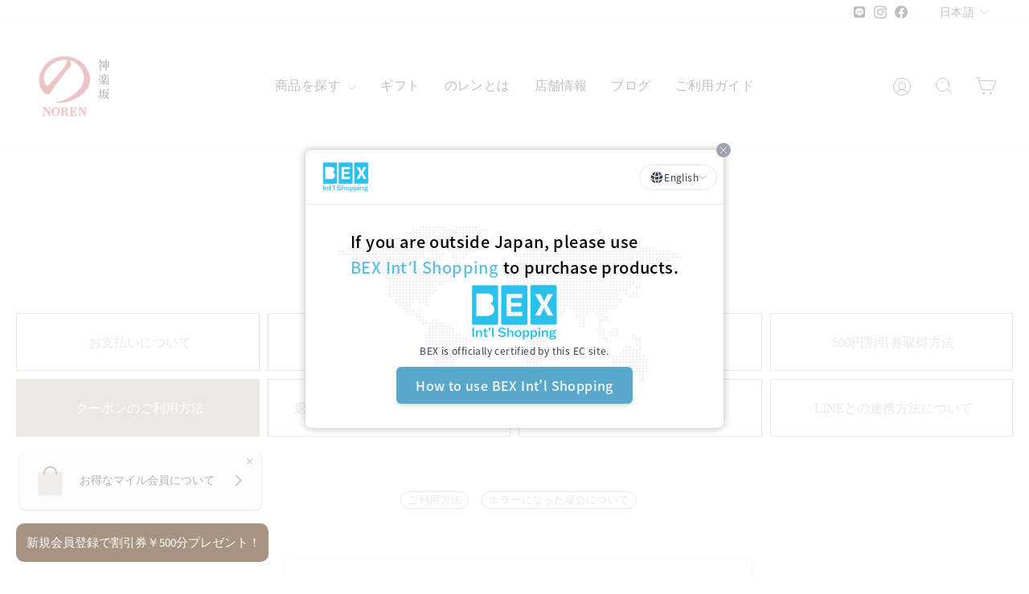

--- FILE ---
content_type: text/html; charset=utf-8
request_url: https://benlyexpress.com/shoppulgin/index/js?source=69
body_size: 2245
content:
console.dir('load')
window.bexSource = 69;
window.bexSourceInfo = {};
var bexProductsData = JSON.parse(localStorage.getItem('bexProductsData') ?? '[]');
for(let i in bexProductsData){
    if(bexProductsData[i].expire < Date.now()) bexProductsData.slice(i,1);
}
localStorage.setItem('bexProductsData',JSON.stringify(bexProductsData));

window.BEXCatchProduct = () => {
    let products = [];
    let urlExp = /[http(s):]?\/\/([\w-]+\.)+[\w-]+(\/[\w- .\/?%&=]*)?/;
    let item_image = jQuery('meta[property="og:image"]') ? jQuery('meta[property="og:image"]').attr('content') : jQuery('.product-single__sticky .product-main-slide.is-selected img:eq(0)').attr('data-photoswipe-src')
    let productID = jQuery('.product-single__form select[name="id"]').val();
    let productDetail = {
        item_code: productID,
        item_num: 1,
        item_attribute: meta?.product?.variants?.find((item) => parseInt(item?.id) === parseInt(productID) )?.public_title ?? '',
        item_price: meta?.product?.variants?.find((item) => parseInt(item?.id) === parseInt(productID) )?.price ? meta?.product?.variants?.find((item) => parseInt(item?.id) === parseInt(productID) )?.price / 100 : jQuery('.product-single__meta .product_price').text().replace(/[^(0-9)(\.)]/ig, ""),
        item_name: meta?.product?.variants?.find((item) => parseInt(item?.id) === parseInt(productID) )?.name ?? jQuery('.product-single__meta h1.product-single__title').text().trim(),
        item_img: urlExp.test(item_image) ? ((item_image.indexOf('http:') === 0 || item_image.indexOf('https:') === 0 ) ? item_image : 'https:'+item_image) : window.location.protocol + '//' + window.location.host + item_image,
        item_url: location.href,
    }
    if(productDetail.item_price && productDetail.item_name)
        products.push(productDetail);

    return products;
}
window.BEXMatchProductPage = () => {
    return jQuery('meta[property="og:type"][content="product"]').length > 0;
}
document.addEventListener('alpine:init', () => {
    console.dir('alpine:init')
    Alpine.data('bexInit', () => ({
        //语言包部分
        bexLanguageBoxOpen:false,
        setLanguage:function(lang,langText){
            localStorage.setItem('bexLanguage',lang);
            localStorage.setItem('bexLanguageText',langText);
            this.bexLanguageBoxOpen = false;
            Alpine.store('bexLanguage', lang);
            Alpine.store('bexLanguageText', langText);
        },

        //购物车部分
        bexProducts:bexProductsData,
        deleteProduct(index){
            this.bexProducts.splice(index,1)
            localStorage.setItem('bexProductsData',JSON.stringify(this.bexProducts));
        },
        addProduct(){
            let products = window.BEXCatchProduct();
            if(products.length > 0){
                Alpine.store('bexConfirmShow', true);
                Alpine.store('cartMiniShow', false);
                Alpine.store('cartDetailShow', false);
                Alpine.store('cartToolShow', true);

                for(let j in this.bexProducts){
                    for(let i in products){
                        if(
                            products[i].item_url === this.bexProducts[j].item_url &&
                            products[i].item_name === this.bexProducts[j].item_name &&
                            products[i].item_price === this.bexProducts[j].item_price &&
                            products[i].item_attribute === this.bexProducts[j].item_attribute
                        ){
                            this.bexProducts[j].item_num = parseInt(this.bexProducts[j].item_num+products[i].item_num);
                            this.bexProducts[j].item_img = products[i].item_img;
                            products.splice(i,1)
                        }
                    }

                }
                for(let i in products){
                    products[i].expire = Date.now()+(2*60*60*1000)
                    this.bexProducts.push(products[i])
                }
                localStorage.setItem('bexProductsData',JSON.stringify(this.bexProducts));
            }else{
                console.dir('ERROR')
            }
        },
        submitCart(){
            let _this = this;
            jQuery.ajax({
                // url:'https://benlyexpress.com/shopextend/index/cartDataSave',
                url:'https://api.bex.market/store/orders/intl/cart/checkout',
                method:"POST",
                type: "POST",
                data:{cartData:this.bexProducts,lang:localStorage.getItem('bexLanguage') ?? 'en'},
                dataType: 'json',
                success:function(rs){
                    if(rs.code==200)
                    {
                        //清除数据
                        _this.bexProducts = [];
                        localStorage.removeItem('bexProductsData');
                        Alpine.store('cartMiniShow', false);
                        Alpine.store('cartDetailShow', false);
                        Alpine.store('cartToolShow', true);
                        window.open(rs.redirect_url+'&source='+window.bexSource)
                    }else{
                        console.dir(rs.msg);
                    }
                },
                error:function(rs){
                    console.dir("Network Error.");
                }
            })
        },
        editNum(index,type){
            if(this.bexProducts[index]){
                if(type == 1 && this.bexProducts[index].item_num === 1)
                    this.bexProducts.splice(index,1)
                else{
                    let item_num_ = this.bexProducts[index].item_num;
                    item_num_ = type === 1 ? item_num_-1 : item_num_+1;
                    this.bexProducts[index].item_num = item_num_;
                }
            }
            localStorage.setItem('bexProductsData',JSON.stringify(this.bexProducts));
        },
    }))

    let bexAlertCloseExpire = localStorage.getItem('bexAlertCloseExpire');
    if(bexAlertCloseExpire && bexAlertCloseExpire > Date.now()){
        Alpine.store('bexAlertShow', false);
    }else{
        Alpine.store('bexAlertShow', true);
    }

    Alpine.store('bexConfirmShow', false);
    Alpine.store('cartMiniShow', false);
    Alpine.store('cartDetailShow', false);
    Alpine.store('cartToolShow', true);
    Alpine.store('bexSourceLogo',false);
    Alpine.store('bexLanguage',localStorage.getItem('bexLanguage') ?? 'en');
    Alpine.store('bexLanguageText',localStorage.getItem('bexLanguageText') ?? 'English');
})
window.bexShowCartDetail = function(){
    Alpine.store('bexConfirmShow', false);
    Alpine.store('cartMiniShow', false);
    Alpine.store('cartDetailShow', true);
    Alpine.store('cartToolShow', false);
}
jQuery(function(){
    jQuery.ajax({
        url:'https://benlyexpress.com/shoppulgin/index/data',
        data:{lang:"en",source:window.bexSource},
        dataType: 'json',
        success:function(res){
            if(res.hasOwnProperty('enable') && res.enable === true){
                window.bexSourceInfo = res.source_info;
                Alpine.store('bexSourceLogo',res.source_info.logo ?? false);
                if(typeof window.BEXMatchProductPage === 'function'){
                    if(window.BEXMatchProductPage()){
                        jQuery('body').append(res.confirm_html);
                        jQuery('body').append(res.cart_html);
                    }else{
                        jQuery('body').append(res.alert_html);
                    }
                }else{
                    if(window.location.href.indexOf(res.source_info.cart_page_url) !== -1){
                        jQuery('body').append(res.confirm_html);
                        jQuery('body').append(res.cart_html);
                    }else{
                        jQuery('body').append(res.alert_html);
                    }
                }
            }
        }
    })
});

--- FILE ---
content_type: text/html; charset=utf-8
request_url: https://benlyexpress.com/shoppulgin/index/data?lang=en&source=69
body_size: 7755
content:
{"enable":true,"select_option_html":"<div class=\"!bex-box !bex-relative !bex-z-[10000000000]\" x-show=\"$store.cartSelectOptionShow\" style=\"font-family: `Noto Sans JP`, sans-serif !important;\" x-data=\"bexInit\">\n    <div class=\"!bex-fixed !bex-inset-0 !bex-bg-gray-500 !bex-bg-opacity-75 !bex-transition-opacity\"><\/div>\n    <div class=\"!bex-fixed !bex-inset-0 !bex-z-[99999] !bex-overflow-y-auto\">\n        <div class=\"!bex-flex !bex-min-h-full !bex-items-center !bex-justify-center !bex-text-center !bex-px-[18px]\">\n            <div class=\"!bex-w-fit !bex-relative !bex-transform !bex-bg-white !bex-text-left !bex-shadow-[0_0px_8px_2px_rgba(0,0,0,0.2)] !bex-transition-all sm:!bex-max-w-[800px] !bex-rounded-md\">\n                <div class=\"!bex-w-full !bex-bg-white !bex-p-[12px] !bex-flex !bex-items-center !bex-justify-center !bex-rounded-md\">\n                    <div class=\"!bex-w-full !bex-h-full !bex-flex !bex-flex-wrap !bex-items-center !bex-gap-[12px]\">\n                        <template x-for=\"(item,index) in $store.cartSelectOptions\" :key=\"index\">\n                            <button x-on:click=\"addProduct(2,item)\" type=\"button\" class=\"!bex-w-fit !bex-text-[12px] sm:!bex-text-[16px] !bex-inline-block !bex-text-center !bex-box-border !bex-no-underline !bex-px-[16px] !bex-py-[12px] !bex-bg-[#58A8CB] !bex-text-white !bex-font-medium !bex-rounded-md !bex-shadow-md hover:!bex-bg-[#4C97B8FF] !bex-border-none !bex-cursor-pointer\">\n                                <span x-text=\"item.label\"><\/span>\n                                <span x-show=\"item.price\" x-text=\"' \u00a5 '+item.price+' JPY'\"><\/span>\n                            <\/button>\n                        <\/template>\n                    <\/div>\n                <\/div>\n            <\/div>\n        <\/div>\n    <\/div>\n<\/div>","alert_html":"<div class=\"!bex-box !bex-relative !bex-z-[9999]\" x-data=\"bexInit\" x-show=\"$store.bexAlertShow\"\n     style=\"font-family: `Noto Sans JP`, sans-serif !important;\">\n    <div class=\"!bex-fixed !bex-inset-0 !bex-bg-white !bex-bg-opacity-75 !bex-transition-opacity\"><\/div>If you are outside Japan, please use <br><span class=\"!bex-text-[#5EBEE8]\">BEX Int\u02bcl Shopping<\/span> to purchase products.    <div class=\"!bex-fixed !bex-inset-0 !bex-z-[9999] !bex-overflow-y-auto\">\n        <div class=\"!bex-flex !bex-min-h-full !bex-items-center !bex-justify-center !bex-text-center\">\n            <div class=\"!bex-relative !bex-transform !bex-bg-white !bex-text-left !bex-transition-all !bex-mx-4 sm:!bex-mx-0  !bex-w-full sm:!bex-max-w-[520px] !bex-rounded-lg !bex-shadow-[0_0px_8px_2px_rgba(0,0,0,0.2)]\">\n                <div class=\"!bex-w-full !bex-flex !bex-items-center !bex-py-[12px] !bex-px-[18px] !bex-border-0 !bex-border-b-[1px] !bex-border-solid !bex-border-gray-200 !bex-relative\">\n                    <div class=\"!bex-absolute !bex-right-0 !bex-h-full !bex-flex !bex-justify-center !bex-items-center\">\n                        <div class=\"!bex-flex !bex-items-center !bex-border-l !bex-border-slate-900\/15 !bex-px-2\">\n                            <div class=\"!bex-relative\">\n                                <button x-on:click=\"bexLanguageBoxOpen = !bexLanguageBoxOpen\" x-on:click.outside=\"bexLanguageBoxOpen = false\" class=\"!bex-w-full !bex-text-gray-700 !bex-bg-none !bex-bg-transparent !bex-cursor-pointer !bex-flex !bex-items-center hover:!bex-text-gray-900 !bex-border-[1px] !bex-border-solid !bex-border-gray-200 !bex-rounded-full !bex-px-[12px] !bex-py-[6px] !bex-flex !bex-items-center !bex-justify-center !bex-gap-[8px]\" type=\"button\">\n                                    <svg xmlns=\"http:\/\/www.w3.org\/2000\/svg\" viewBox=\"0 0 24 24\" fill=\"currentColor\" class=\"!bex-w-[18px] !bex-h-[18px]\">\n                                        <path d=\"M21.721 12.752a9.711 9.711 0 00-.945-5.003 12.754 12.754 0 01-4.339 2.708 18.991 18.991 0 01-.214 4.772 17.165 17.165 0 005.498-2.477zM14.634 15.55a17.324 17.324 0 00.332-4.647c-.952.227-1.945.347-2.966.347-1.021 0-2.014-.12-2.966-.347a17.515 17.515 0 00.332 4.647 17.385 17.385 0 005.268 0zM9.772 17.119a18.963 18.963 0 004.456 0A17.182 17.182 0 0112 21.724a17.18 17.18 0 01-2.228-4.605zM7.777 15.23a18.87 18.87 0 01-.214-4.774 12.753 12.753 0 01-4.34-2.708 9.711 9.711 0 00-.944 5.004 17.165 17.165 0 005.498 2.477zM21.356 14.752a9.765 9.765 0 01-7.478 6.817 18.64 18.64 0 001.988-4.718 18.627 18.627 0 005.49-2.098zM2.644 14.752c1.682.971 3.53 1.688 5.49 2.099a18.64 18.64 0 001.988 4.718 9.765 9.765 0 01-7.478-6.816zM13.878 2.43a9.755 9.755 0 016.116 3.986 11.267 11.267 0 01-3.746 2.504 18.63 18.63 0 00-2.37-6.49zM12 2.276a17.152 17.152 0 012.805 7.121c-.897.23-1.837.353-2.805.353-.968 0-1.908-.122-2.805-.353A17.151 17.151 0 0112 2.276zM10.122 2.43a18.629 18.629 0 00-2.37 6.49 11.266 11.266 0 01-3.746-2.504 9.754 9.754 0 016.116-3.985z\" \/>\n                                    <\/svg>\n                                    <span x-text=\"$store.bexLanguageText\" class=\"!bex-text-[12px] !bex-font-normal\"><\/span>\n                                    <svg x-show=\"!bexLanguageBoxOpen\" xmlns=\"http:\/\/www.w3.org\/2000\/svg\" fill=\"none\" viewBox=\"0 0 24 24\" stroke-width=\"1.5\" stroke=\"currentColor\" class=\"bex-h-[10px] bex-w-[10px] bex-stroke-gray-500\">\n                                        <path stroke-linecap=\"round\" stroke-linejoin=\"round\" d=\"M19.5 8.25l-7.5 7.5-7.5-7.5\" \/>\n                                    <\/svg>\n                                    <svg x-show=\"bexLanguageBoxOpen\" xmlns=\"http:\/\/www.w3.org\/2000\/svg\" fill=\"none\" viewBox=\"0 0 24 24\" stroke-width=\"1.5\" stroke=\"currentColor\" class=\"bex-h-[10px] bex-w-[10px] bex-stroke-gray-500\">\n                                        <path stroke-linecap=\"round\" stroke-linejoin=\"round\" d=\"M4.5 15.75l7.5-7.5 7.5 7.5\" \/>\n                                    <\/svg>\n                                <\/button>\n                                <ul x-show=\"bexLanguageBoxOpen\" class=\"!bex-absolute !bex-z-[9999] !bex-p-0 !bex-top-full !bex-right-0 !bex-bg-white !bex-rounded-lg !bex-ring-1 !bex-ring-slate-900\/10 !bex-shadow-lg !bex-overflow-hidden !bex-w-32 !bex-py-1 !bex-text-[12px] !bex-text-slate-700 !bex-font-normal !bex-mt-2\" style=\"z-index: 9999999999 !important;\">\n                                                                            <li x-on:click=\"setLanguage('ja','\u65e5\u672c\u8a9e')\" class=\"!bex-py-[4px] !bex-px-[8px] !bex-flex !bex-items-center !bex-cursor-pointer hover:!bex-bg-gray-50\">\n                                            \u65e5\u672c\u8a9e                                        <\/li>\n                                                                            <li x-on:click=\"setLanguage('en','English')\" class=\"!bex-py-[4px] !bex-px-[8px] !bex-flex !bex-items-center !bex-cursor-pointer hover:!bex-bg-gray-50\">\n                                            English                                        <\/li>\n                                                                            <li x-on:click=\"setLanguage('zh-TW','\u7e41\u9ad4')\" class=\"!bex-py-[4px] !bex-px-[8px] !bex-flex !bex-items-center !bex-cursor-pointer hover:!bex-bg-gray-50\">\n                                            \u7e41\u9ad4                                        <\/li>\n                                                                            <li x-on:click=\"setLanguage('zh-CN','\u7b80\u4f53')\" class=\"!bex-py-[4px] !bex-px-[8px] !bex-flex !bex-items-center !bex-cursor-pointer hover:!bex-bg-gray-50\">\n                                            \u7b80\u4f53                                        <\/li>\n                                                                    <\/ul>\n                            <\/div>\n                        <\/div>\n                        <button type=\"button\"  x-on:click=\"() => {$store.bexAlertShow = false;localStorage.setItem('bexAlertCloseExpire',Date.now()+300000);}\"\n                                class=\"!bex-p-0 !bex-bg-none !bex-cursor-pointer !bex-border-none !bex-text-white !bex-rounded-full !bex-w-[18px] !bex-h-[18px] !bex-bg-gray-400 !bex-flex !bex-items-center !bex-justify-center !bex-absolute !bex-right-[-9px] !bex-top-[-9px]\">\n                            <span class=\"!bex-sr-only\">Close<\/span>\n                            <svg class=\"!bex-h-[14px] !bex-w-[14px]\" xmlns=\"http:\/\/www.w3.org\/2000\/svg\" fill=\"none\" viewBox=\"0 0 24 24\" stroke-width=\"1.5\" stroke=\"currentColor\" aria-hidden=\"true\">\n                                <path stroke-linecap=\"round\" stroke-linejoin=\"round\" d=\"M6 18L18 6M6 6l12 12\" \/>\n                            <\/svg>\n                        <\/button>\n                    <\/div>\n                    <img src=\"https:\/\/benlyexpress.com\/shop-pulgin\/images\/intl_logo.png\" alt=\"\" class=\"!bex-w-[64px]\">\n                    <svg x-show=\"$store.bexSourceLogo\" class=\"!bex-mx-2 !bex-w-[24px] !bex-h-[24px] !bex-text-gray-600\"\n                         xmlns=\"http:\/\/www.w3.org\/2000\/svg\" fill=\"none\" viewBox=\"0 0 24 24\" stroke-width=\"1.5\"\n                         stroke=\"currentColor\">\n                        <path stroke-linecap=\"round\" stroke-linejoin=\"round\" d=\"M6 18L18 6M6 6l12 12\"\/>\n                    <\/svg>\n                    <img x-show=\"$store.bexSourceLogo\" x-bind:src=\"$store.bexSourceLogo\" alt=\"\" class=\"!bex-w-[64px]\">\n                <\/div>\n                <div class=\"!bex-bg-white !bex-relative !bex-flex !bex-items-center !bex-justify-center !bex-rounded-lg !bex-py-[18px] !bex-px-[24px]\">\n                    <div class=\"!bex-p-[12px] !bex-left-0 !bex-top-0 !bex-w-full !bex-flex !bex-flex-col !bex-items-center !bex-justify-center !bex-gap-[24px] !bex-bg-contain !bex-bg-center !bex-bg-no-repeat\" style=\"background-image: url(https:\/\/benlyexpress.com\/shop-pulgin\/images\/bg-map.png)\">\n                        <span x-show=\"$store.bexLanguage === 'ja'\" class=\"!bex-text-[16px] sm:!bex-text-[20px] !bex-text-black !bex-leading-relaxed !bex-font-medium\">\u65e5\u672c\u56fd\u5916\u306e\u65b9\u306f<span class=\"!bex-text-[#5EBEE8]\">BEX Int\u2019l Shopping<\/span><br>\u3092\u5229\u7528\u3057\u3066\u5546\u54c1\u3092\u8cfc\u5165\u3057\u3066\u304f\u3060\u3055\u3044\u3002<\/span>\n                        <span x-show=\"$store.bexLanguage === 'en'\" class=\"!bex-text-[16px] sm:!bex-text-[20px] !bex-text-black !bex-leading-relaxed !bex-font-medium\">If you are outside Japan, please use <br><span class=\"!bex-text-[#5EBEE8]\">BEX Int\u02bcl Shopping<\/span> to purchase products.<\/span>\n                        <span x-show=\"$store.bexLanguage === 'zh-CN'\" class=\"!bex-text-[16px] sm:!bex-text-[20px] !bex-text-black !bex-leading-relaxed !bex-font-medium\">\u5982\u679c\u60a8\u8eab\u5904\u65e5\u672c\u4ee5\u5916\u5730\u533a\uff0c\u8bf7\u4f7f\u7528<br><span class=\"!bex-text-[#5EBEE8]\">BEX Int\u2019l Shopping<\/span>\u8d2d\u7269\u3002<\/span>\n                        <span x-show=\"$store.bexLanguage === 'zh-TW'\" class=\"!bex-text-[16px] sm:!bex-text-[20px] !bex-text-black !bex-leading-relaxed !bex-font-medium\">\u5982\u679c\u60a8\u8eab\u8655\u65e5\u672c\u4ee5\u5916\u5730\u5340\uff0c\u8acb\u4f7f\u7528<br><span class=\"!bex-text-[#5EBEE8]\">BEX Int\u2019l Shopping<\/span>\u8d2d\u7269\u3002<\/span>\n                        <img src=\"https:\/\/benlyexpress.com\/shop-pulgin\/images\/intl_logo.png\" alt=\"\" class=\"!bex-w-[120px]\">\n                        <div class=\"!bex-px-[12px] !bex-text-[12px] !bex-text-center !bex-text-gray-700\">\n                            <span x-show=\"$store.bexLanguage === 'ja'\">BEX\u306f\u672cEC\u30b5\u30a4\u30c8\u306e\u516c\u5f0f\u8a8d\u5b9a\u30b5\u30fc\u30d3\u30b9\u3067\u3059\u3002<\/span>\n                            <span x-show=\"$store.bexLanguage === 'en'\">BEX is officially certified by this EC site.<\/span>\n                            <span x-show=\"$store.bexLanguage === 'zh-CN'\">BEX\u662f\u5f97\u5230\u672c\u7f51\u5e97\u5b98\u65b9\u6388\u6743\u7684\u670d\u52a1\u3002<\/span>\n                            <span x-show=\"$store.bexLanguage === 'zh-TW'\">BEX\u662f\u5f97\u5230\u672c\u7db2\u5e97\u5b98\u65b9\u6388\u6b0a\u7684\u670d\u52d9\u3002<\/span>\n                        <\/div>\n                        <a x-bind:href=\"$store.bexLanguage ==='ja' ? 'https:\/\/intl.benlyexpress.com\/htf\/ja.html' : ($store.bexLanguage === 'en' ? 'https:\/\/intl.benlyexpress.com\/htf\/en.html' : ($store.bexLanguage === 'zh-CN' ? 'https:\/\/intl.benlyexpress.com\/htf\/zh_sc.html' : 'https:\/\/intl.benlyexpress.com\/htf\/zh_tc.html'))\" target=\"_blank\" class=\"!bex-no-underline !bex-p-0 !bex-bg-none !bex-bg-transparent !bex-cursor-pointer !bex-border-none !bex-mx-auto !bex-px-[24px] !bex-py-[12px] !bex-bg-[#58A8CB] !bex-text-white !bex-mt-[12px] !bex-text-[16px] !bex-font-medium !bex-rounded-md !bex-shadow-md hover:!bex-bg-[#4C97B8FF]\">\n                            <span x-show=\"$store.bexLanguage === 'ja'\">\u8a73\u3057\u304f\u306f\u3053\u3061\u3089<\/span>\n                            <span x-show=\"$store.bexLanguage === 'en'\">How to use BEX Int\u2019l Shopping<\/span>\n                            <span x-show=\"$store.bexLanguage === 'zh-CN'\">\u8be6\u60c5\u8bf7\u70b9\u51fb\u8fd9\u91cc<\/span>\n                            <span x-show=\"$store.bexLanguage === 'zh-TW'\">\u8a73\u60c5\u8acb\u9ede\u64ca\u9019\u88e1<\/span>\n                        <\/a>\n                    <\/div>\n                <\/div>\n            <\/div>\n        <\/div>\n    <\/div>\n<\/div>\n","confirm_html":"<div class=\"!bex-box !bex-relative !bex-z-[9999]\" x-show=\"$store.bexConfirmShow\" style=\"font-family: `Noto Sans JP`, sans-serif !important;\" x-data=\"bexInit\">\n    <div class=\"!bex-fixed !bex-inset-0 !bex-bg-gray-500 !bex-bg-opacity-75 !bex-transition-opacity\"><\/div>\n    <div class=\"!bex-fixed !bex-inset-0 !bex-z-[9999] !bex-overflow-y-auto\">\n        <div class=\"!bex-flex !bex-min-h-full !bex-items-center !bex-justify-center !bex-text-center !bex-px-[18px]\">\n            <div class=\"!bex-relative !bex-transform !bex-bg-white !bex-text-left  !bex-shadow-[0_0px_8px_2px_rgba(0,0,0,0.2)] !bex-transition-all sm:!bex-py-[12px] !bex-w-full sm:!bex-max-w-[600px] !bex-rounded-md\">\n                <button type=\"button\"  x-on:click=\"$store.bexConfirmShow = false\"\n                        class=\"!bex-p-0 !bex-bg-none !bex-cursor-pointer !bex-border-none !bex-text-white !bex-rounded-full !bex-w-[18px] !bex-h-[18px] !bex-bg-gray-400 !bex-flex !bex-items-center !bex-justify-center !bex-absolute !bex-right-[-9px] !bex-top-[-9px]\">\n                    <span class=\"!bex-sr-only\">Close<\/span>\n                    <svg class=\"!bex-h-[14px] !bex-w-[14px]\" xmlns=\"http:\/\/www.w3.org\/2000\/svg\" fill=\"none\" viewBox=\"0 0 24 24\" stroke-width=\"1.5\" stroke=\"currentColor\" aria-hidden=\"true\">\n                        <path stroke-linecap=\"round\" stroke-linejoin=\"round\" d=\"M6 18L18 6M6 6l12 12\" \/>\n                    <\/svg>\n                <\/button>\n                <div class=\"!bex-w-full !bex-flex !bex-items-center !bex-px-[12px] !bex-py-[12px] !bex-border-0 !bex-border-b-[1px] !bex-border-solid !bex-border-gray-200\">\n                    <div class=\"!bex-flex-1 !bex-flex !bex-items-center\">\n                        <img src=\"https:\/\/benlyexpress.com\/shop-pulgin\/images\/intl_logo.png\" alt=\"\" class=\"!bex-w-[64px]\">\n                        <svg x-show=\"$store.bexSourceLogo\" class=\"!bex-mx-[8px] !bex-w-[18px] !bex-h-[18px] !bex-text-gray-600\" xmlns=\"http:\/\/www.w3.org\/2000\/svg\" fill=\"none\" viewBox=\"0 0 24 24\" stroke-width=\"1.5\" stroke=\"currentColor\">\n                            <path stroke-linecap=\"round\" stroke-linejoin=\"round\" d=\"M6 18L18 6M6 6l12 12\" \/>\n                        <\/svg>\n                        <img x-show=\"$store.bexSourceLogo\" x-bind:src=\"$store.bexSourceLogo\" alt=\"\" class=\"!bex-w-[64px]\">\n                    <\/div>\n                    <div class=\"!bex-relative\">\n                        <button x-on:click=\"bexLanguageBoxOpen = !bexLanguageBoxOpen\" x-on:click.outside=\"bexLanguageBoxOpen = false\" class=\"!bex-w-full !bex-text-gray-700 !bex-bg-none !bex-bg-transparent !bex-cursor-pointer !bex-flex !bex-items-center hover:!bex-text-gray-900 !bex-border-[1px] !bex-border-solid !bex-border-gray-200 !bex-rounded-full !bex-px-[12px] !bex-py-[6px] !bex-flex !bex-items-center !bex-justify-center !bex-gap-[8px]\" type=\"button\">\n                            <svg xmlns=\"http:\/\/www.w3.org\/2000\/svg\" viewBox=\"0 0 24 24\" fill=\"currentColor\" class=\"!bex-w-[18px] !bex-h-[18px]\">\n                                <path d=\"M21.721 12.752a9.711 9.711 0 00-.945-5.003 12.754 12.754 0 01-4.339 2.708 18.991 18.991 0 01-.214 4.772 17.165 17.165 0 005.498-2.477zM14.634 15.55a17.324 17.324 0 00.332-4.647c-.952.227-1.945.347-2.966.347-1.021 0-2.014-.12-2.966-.347a17.515 17.515 0 00.332 4.647 17.385 17.385 0 005.268 0zM9.772 17.119a18.963 18.963 0 004.456 0A17.182 17.182 0 0112 21.724a17.18 17.18 0 01-2.228-4.605zM7.777 15.23a18.87 18.87 0 01-.214-4.774 12.753 12.753 0 01-4.34-2.708 9.711 9.711 0 00-.944 5.004 17.165 17.165 0 005.498 2.477zM21.356 14.752a9.765 9.765 0 01-7.478 6.817 18.64 18.64 0 001.988-4.718 18.627 18.627 0 005.49-2.098zM2.644 14.752c1.682.971 3.53 1.688 5.49 2.099a18.64 18.64 0 001.988 4.718 9.765 9.765 0 01-7.478-6.816zM13.878 2.43a9.755 9.755 0 016.116 3.986 11.267 11.267 0 01-3.746 2.504 18.63 18.63 0 00-2.37-6.49zM12 2.276a17.152 17.152 0 012.805 7.121c-.897.23-1.837.353-2.805.353-.968 0-1.908-.122-2.805-.353A17.151 17.151 0 0112 2.276zM10.122 2.43a18.629 18.629 0 00-2.37 6.49 11.266 11.266 0 01-3.746-2.504 9.754 9.754 0 016.116-3.985z\" \/>\n                            <\/svg>\n                            <span x-text=\"$store.bexLanguageText\" class=\"!bex-text-[12px] !bex-font-normal\"><\/span>\n                            <svg x-show=\"!bexLanguageBoxOpen\" xmlns=\"http:\/\/www.w3.org\/2000\/svg\" fill=\"none\" viewBox=\"0 0 24 24\" stroke-width=\"1.5\" stroke=\"currentColor\" class=\"bex-h-[10px] bex-w-[10px] bex-stroke-gray-500\">\n                                <path stroke-linecap=\"round\" stroke-linejoin=\"round\" d=\"M19.5 8.25l-7.5 7.5-7.5-7.5\" \/>\n                            <\/svg>\n                            <svg x-show=\"bexLanguageBoxOpen\" xmlns=\"http:\/\/www.w3.org\/2000\/svg\" fill=\"none\" viewBox=\"0 0 24 24\" stroke-width=\"1.5\" stroke=\"currentColor\" class=\"bex-h-[10px] bex-w-[10px] bex-stroke-gray-500\">\n                                <path stroke-linecap=\"round\" stroke-linejoin=\"round\" d=\"M4.5 15.75l7.5-7.5 7.5 7.5\" \/>\n                            <\/svg>\n                        <\/button>\n                        <ul x-show=\"bexLanguageBoxOpen\" class=\"!bex-absolute !bex-z-[9999] !bex-p-0 !bex-top-full !bex-right-0 !bex-bg-white !bex-rounded-lg !bex-ring-1 !bex-ring-slate-900\/10 !bex-shadow-lg !bex-overflow-hidden !bex-w-32 !bex-py-1 !bex-text-[12px] !bex-text-slate-700 !bex-font-normal !bex-mt-2\" style=\"z-index: 9999999999 !important;\">\n                                                            <li x-on:click=\"setLanguage('ja','\u65e5\u672c\u8a9e')\" class=\"!bex-py-[4px] !bex-px-[8px] !bex-flex !bex-items-center !bex-cursor-pointer hover:!bex-bg-gray-50\">\n                                    \u65e5\u672c\u8a9e                                <\/li>\n                                                            <li x-on:click=\"setLanguage('en','English')\" class=\"!bex-py-[4px] !bex-px-[8px] !bex-flex !bex-items-center !bex-cursor-pointer hover:!bex-bg-gray-50\">\n                                    English                                <\/li>\n                                                            <li x-on:click=\"setLanguage('zh-TW','\u7e41\u9ad4')\" class=\"!bex-py-[4px] !bex-px-[8px] !bex-flex !bex-items-center !bex-cursor-pointer hover:!bex-bg-gray-50\">\n                                    \u7e41\u9ad4                                <\/li>\n                                                            <li x-on:click=\"setLanguage('zh-CN','\u7b80\u4f53')\" class=\"!bex-py-[4px] !bex-px-[8px] !bex-flex !bex-items-center !bex-cursor-pointer hover:!bex-bg-gray-50\">\n                                    \u7b80\u4f53                                <\/li>\n                                                    <\/ul>\n                    <\/div>\n\n                <\/div>\n                <div class=\" !bex-bg-white !bex-p-[20px] !bex-flex !bex-items-center !bex-justify-center !bex-rounded-md\">\n                    <div class=\"!bex-w-full !bex-h-full !bex-flex !bex-flex-col !bex-items-center !bex-justify-center !bex-py-[4px]\">\n                        <div class=\"!bex-px-[10px] !bex-text-[15px] !bex-text-center !bex-text-black\">\n                            <span x-show=\"$store.bexLanguage === 'ja'\">\u5546\u54c1\u3092\u30ab\u30fc\u30c8\u306b\u8ffd\u52a0\u3057\u307e\u3057\u305f\u3002<\/span>\n                            <span x-show=\"$store.bexLanguage === 'en'\">The item has been added to BEX Int\u2019l Shopping cart.<\/span>\n                            <span x-show=\"$store.bexLanguage === 'zh-CN'\">\u5546\u54c1\u5df2\u7ecf\u88ab\u653e\u8fdb\u8d2d\u7269\u8f66\u3002<\/span>\n                            <span x-show=\"$store.bexLanguage === 'zh-TW'\">\u5546\u54c1\u5df2\u7d93\u88ab\u653e\u9032\u8cfc\u7269\u8eca\u3002<\/span>\n                        <\/div>\n                        <a href=\"javascript:void(0);\" x-on:click=\"bexShowCartDetail();\" class=\"!bex-text-[15px] !bex-inline-block !bex-text-center !bex-mx-auto !bex-box-border !bex-no-underline !bex-w-[224px] !bex-px-[16px] !bex-py-[12px] !bex-bg-[#58A8CB] !bex-text-white !bex-mt-[30px] !bex-font-medium !bex-rounded-md !bex-shadow-md hover:!bex-bg-[#4C97B8FF]\">\n                            <span x-show=\"$store.bexLanguage === 'ja'\">\u3054\u6ce8\u6587\u624b\u7d9a\u304d\u3078\u9032\u3080<\/span>\n                            <span x-show=\"$store.bexLanguage === 'en'\">View my cart<\/span>\n                            <span x-show=\"$store.bexLanguage === 'zh-CN'\">\u8fdb\u5165\u8d2d\u4e70\u7a0b\u5e8f<\/span>\n                            <span x-show=\"$store.bexLanguage === 'zh-TW'\">\u9032\u5165\u8cfc\u8cb7\u7a0b\u5e8f<\/span>\n                        <\/a>\n                        <button x-on:click=\"$store.bexConfirmShow = false\" type=\"button\" class=\"!bex-text-[15px] !bex-p-0 !bex-bg-none !bex-bg-transparent !bex-cursor-pointer !bex-border !bex-border-[1px] !bex-border-solid !bex-border-[#58A8CB] !bex-mx-auto !bex-w-[224px] !bex-px-[16px] !bex-py-[12px] !bex-mt-[12px] !bex-bg-white !bex-font-medium !bex-rounded-md !bex-shadow-md hover:!bex-bg-gray-100 !bex-text-[#58A8CB]\">\n                            <span x-show=\"$store.bexLanguage === 'ja'\">\u304a\u8cb7\u3044\u7269\u3092\u7d9a\u3051\u308b<\/span>\n                            <span x-show=\"$store.bexLanguage === 'en'\">Continue shopping<\/span>\n                            <span x-show=\"$store.bexLanguage === 'zh-CN'\">\u7ee7\u7eed\u8d2d\u7269<\/span>\n                            <span x-show=\"$store.bexLanguage === 'zh-TW'\">\u7e7c\u7e8c\u8cfc\u7269<\/span>\n                        <\/button>\n                    <\/div>\n                <\/div>\n            <\/div>\n        <\/div>\n    <\/div>\n<\/div>","cart_html":"<div class=\"!bex-box\" x-data=\"bexInit\">\n    <div x-show=\"$store.cartMiniShow\" x-on:click=\"$store.cartMiniShow = false;$store.cartToolShow = true;$store.cartDetailShow = false;\" x-transition:enter=\"!bex-transform !bex-transition !bex-ease-in-out !bex-duration-500 sm:!bex-duration-700\" x-transition:enter-start=\"!bex--translate-x-full\" x-transition:enter-end=\"!bex-translate-x-0\" x-transition:leave=\"!bex-transform !bex-transition !bex-ease-in-out !bex-duration-500 sm:!bex-duration-700\" x-transition:leave-start=\"!bex-translate-x-0\" x-transition:leave-end=\"!bex--translate-x-full\" class=\"!bex-w-[80px] !bex-h-[80px] sm:!bex-w-[96px] sm:!bex-h-[96px] !bex-p-2 !bex-items-start !bex-rounded-full !bex-shadow-md !bex-cursor-pointer !bex-fixed !bex-bottom-[10px] sm:!bex-bottom-[20px] !bex-left-[10px] sm:!bex-left-[20px] !bex-bg-white !bex-z-[9999]\"  style=\"z-index: 9999999999 !important;\">\n        <img src=\"https:\/\/benlyexpress.com\/shop-pulgin\/images\/shopping-logo.png\" alt=\"\" class=\"!bex-max-w-full\">\n    <\/div>\n    <div x-show=\"$store.cartToolShow\" x-transition:enter=\"!bex-transform !bex-transition !bex-ease-in-out !bex-duration-500 sm:!bex-duration-700\" x-transition:enter-start=\"bex-translate-y-full\" x-transition:enter-end=\"bex-translate-y-0\" x-transition:leave=\"bex-transform bex-transition bex-ease-in-out bex-duration-500 sm:!bex-duration-700\" x-transition:leave-start=\"!bex-translate-y-0\" x-transition:leave-end=\"!bex-translate-y-full\" class=\"!bex-w-full !bex-bg-transparent !bex-fixed !bex-bottom-[10px] sm:!bex-bottom-[20px] !bex-left-0 bex-flex !bex-justify-center !bex-items-center !bex-z-[9999]\" style=\"z-index: 9999999999 !important;\">\n        <div class=\"!bex-w-full !bex-bg-white sm:!bex-max-w-[800px] !bex-mx-[10px] !bex-px-[0px] !bex-py-[12px] !bex-rounded-md !bex-shadow-[0_0px_8px_2px_rgba(0,0,0,0.2)] !bex-flex !bex-flex-col !bex-items-center !bex-justify-between !bex-gap-[12px] !bex-relative\">\n            <div class=\"!bex-relative !bex-w-full\">\n                <div class=\"!bex-absolute !bex-inset-0 !bex-flex !bex-items-center sm:!bex-px-[10px]\" aria-hidden=\"true\">\n                    <div class=\"!bex-w-full !bex-border-0 sm:!bex-border-t-[1px] sm:!bex-border-gray-200 sm:!bex-border-solid\"><\/div>\n                <\/div>\n                <div class=\"!bex-relative !bex-flex !bex-justify-center !bex-text-[12px] !bex-font-medium !bex-leading-6 !bex-w-full sm:!bex-w-3\/4 !bex-mx-auto !bex-text-center !bex-px-[12px]\">\n                    <span x-show=\"$store.bexLanguage === 'ja'\" class=\"sm:!bex-px-[5px] !bex-text-gray-900 !bex-text-[12px] !bex-bg-white !bex-leading-normal !bex-text-[12px]\">\n                        \u65e5\u672c\u56fd\u5916\u306e\u65b9\u306f<span class=\"!bex-text-[#EAAD3C]\">BEX Int\u2019l Shopping<\/span>\u3092\u5229\u7528\u3057\u3066\u5546\u54c1\u3092\u8cfc\u5165\u3057\u3066\u304f\u3060\u3055\u3044\u3002                    <\/span>\n                    <span x-show=\"$store.bexLanguage === 'en'\" class=\"sm:!bex-px-[5px] !bex-text-gray-900 !bex-text-[12px] !bex-bg-white !bex-leading-normal !bex-text-[12px]\">\n                        If you are outside Japan, please use <span class=\"!bex-text-[#EAAD3C]\">BEX Int\u02bcl Shopping<\/span> to purchase products.                    <\/span>\n                    <span x-show=\"$store.bexLanguage === 'zh-CN'\" class=\"sm:!bex-px-[5px] !bex-text-gray-900 !bex-text-[12px] !bex-bg-white !bex-leading-normal !bex-text-[12px]\">\n                        \u5982\u679c\u60a8\u8eab\u5904\u65e5\u672c\u4ee5\u5916\u5730\u533a\uff0c\u8bf7\u4f7f\u7528<span class=\"!bex-text-[#EAAD3C]\">BEX Int\u2019l Shopping<\/span>\u8d2d\u7269\u3002                    <\/span>\n                    <span x-show=\"$store.bexLanguage === 'zh-TW'\" class=\"sm:!bex-px-[5px] !bex-text-gray-900 !bex-text-[12px] !bex-bg-white !bex-leading-normal !bex-text-[12px]\">\n                        \u5982\u679c\u60a8\u8eab\u8655\u65e5\u672c\u4ee5\u5916\u5730\u5340\uff0c\u8acb\u4f7f\u7528<span class=\"!bex-text-[#EAAD3C]\">BEX Int\u2019l Shopping<\/span>\u8d2d\u7269\u3002                    <\/span>\n                    <span class=\"!bex-text-[#EAAD3C]\"><\/span>\n                <\/div>\n            <\/div>\n            <div class=\"!bex-w-full !bex-flex !bex-items-center !bex-justify-between !bex-gap-[8px] sm:!bex-gap-[12px] !bex-px-[12px] !bex-min-h-[55px]\">\n                <div class=\"!bex-w-[64px] sm:!bex-w-[80px] !bex-flex !bex-flex-col !bex-items-center\">\n                    <img src=\"https:\/\/benlyexpress.com\/shop-pulgin\/images\/intl_logo.png\" alt=\"\" class=\"!bex-max-w-full\">\n                <\/div>\n                <div class=\"!bex-flex-1 !bex-text-center !bex-h-full\">\n                    <button x-on:click=\"addProduct()\" class=\"!bex-bg-none !bex-h-full !bex-w-full !bex-bg-transparent !bex-cursor-pointer !bex-border-none !bex-mx-auto !bex-py-[10px] !bex-px-0 !bex-bg-[#EAAD3C] !bex-text-white !bex-rounded-md !bex-min-w-fit\">\n                        <span x-show=\"$store.bexLanguage === 'ja'\" class=\"!bex-text-[12px] sm:!bex-text-[16px]\">\u30ab\u30fc\u30c8\u306b\u5165\u308c\u308b<\/span>\n                        <span x-show=\"$store.bexLanguage === 'en'\" class=\"!bex-text-[12px] sm:!bex-text-[16px]\">Add to Cart<\/span>\n                        <span x-show=\"$store.bexLanguage === 'zh-CN'\" class=\"!bex-text-[12px] sm:!bex-text-[16px]\">\u653e\u8fdb\u8d2d\u7269\u8f66<\/span>\n                        <span x-show=\"$store.bexLanguage === 'zh-TW'\" class=\"!bex-text-[12px] sm:!bex-text-[16px]\">\u653e\u9032\u8cfc\u7269\u8eca<\/span>\n                    <\/button>\n                <\/div>\n                <div\n                        x-on:click=\"$store.cartMiniShow = false;$store.cartToolShow = false;$store.cartDetailShow = true;$store.bexConfirmShow = false;\"\n                        class=\"!bex-border-[1px] !bex-border-solid !bex-border-gray-200 !bex-h-full !bex-rounded-md !bex-flex !bex-items-center !bex-justify-center\">\n                    <div class=\"!bex-cursor-pointer !bex-py-[8px] !bex-relative !bex-flex !bex-flex-col !bex-items-center\">\n                        <img src=\"https:\/\/benlyexpress.com\/shop-pulgin\/images\/cart-fill.png\" alt=\"\" class=\"!bex-w-[36px] !bex-mx-[12px] md:!bex-mx-[18px]\">\n                        <span class=\"!bex-w-[24px] !bex-h-[24px] !text-center !inline-block !bex-absolute !bex-right-[6px] !bex-top-[-6px] !bex-bg-[#EAAD3C] !bex-text-[12px] !bex-text-white !bex-p-1 !bex-rounded-full !bex-transform !bex-scale-75 !bex-flex !bex-items-center !bex-justify-center\">\n                            <span x-text=\"bexProducts.length\" class=\"!bex-text-[12px]\"><\/span>\n                        <\/span>\n                    <\/div>\n                <\/div>\n                <div class=\"!bex-h-full !bex-flex !bex-flex-col !bex-items-center !bex-justify-between !bex-text-gray-700 !bex-gap-[4px]\">\n                    <a target=\"_blank\" x-bind:href=\"$store.bexLanguage ==='ja' ? 'https:\/\/intl.benlyexpress.com\/htf\/ja.html' : ($store.bexLanguage === 'en' ? 'https:\/\/intl.benlyexpress.com\/htf\/en.html' : ($store.bexLanguage === 'zh-CN' ? 'https:\/\/intl.benlyexpress.com\/htf\/zh_sc.html' : 'https:\/\/intl.benlyexpress.com\/htf\/zh_tc.html'))\" \n                       class=\"!bex-h-full !bex-text-[12px] !bex-border-[1px] !bex-border-solid !bex-border-gray-200 !bex-rounded-full hover:!bex-text-gray-900 !bex-w-full !bex-text-center !bex-font-normal !bex-text-gray-700 !bex-no-underline !bex-px-[8px] !bex-py-[2px]\"\n                    >\n                        <span x-show=\"$store.bexLanguage === 'ja'\" class=\"!bex-text-[12px] !bex-font-normal\">\u4f7f\u3044\u65b9<\/span>\n                        <span x-show=\"$store.bexLanguage === 'en'\" class=\"!bex-text-[12px] !bex-font-normal\">How to Use<\/span>\n                        <span x-show=\"$store.bexLanguage === 'zh-CN'\" class=\"!bex-text-[12px] !bex-font-normal\">\u4f7f\u7528\u65b9\u6cd5<\/span>\n                        <span x-show=\"$store.bexLanguage === 'zh-TW'\" class=\"!bex-text-[12px] !bex-font-normal\">\u4f7f\u7528\u65b9\u6cd5<\/span>\n                    <\/a>\n                    <div class=\"!bex-relative !bex-w-full\">\n                        <button x-on:click=\"bexLanguageBoxOpen = !bexLanguageBoxOpen\" x-on:click.outside=\"bexLanguageBoxOpen = false\" class=\"!bex-w-full !bex-text-gray-700 !bex-bg-none !bex-bg-transparent !bex-cursor-pointer !bex-flex !bex-items-center hover:!bex-text-gray-900 !bex-border-[1px] !bex-border-solid !bex-border-gray-200 !bex-rounded-full !bex-flex !bex-items-center !bex-justify-center !bex-gap-[4px] !bex-px-[8px] !bex-py-[2px]\" type=\"button\">\n                            <span x-text=\"$store.bexLanguageText\" class=\"!bex-text-[12px] !bex-font-normal\"><\/span>\n                            <svg x-show=\"!bexLanguageBoxOpen\" xmlns=\"http:\/\/www.w3.org\/2000\/svg\" fill=\"none\" viewBox=\"0 0 24 24\" stroke-width=\"1.5\" stroke=\"currentColor\" class=\"bex-h-[10px] bex-w-[10px] bex-stroke-gray-500\">\n                                <path stroke-linecap=\"round\" stroke-linejoin=\"round\" d=\"M19.5 8.25l-7.5 7.5-7.5-7.5\" \/>\n                            <\/svg>\n                            <svg x-show=\"bexLanguageBoxOpen\" xmlns=\"http:\/\/www.w3.org\/2000\/svg\" fill=\"none\" viewBox=\"0 0 24 24\" stroke-width=\"1.5\" stroke=\"currentColor\" class=\"bex-h-[10px] bex-w-[10px] bex-stroke-gray-500\">\n                                <path stroke-linecap=\"round\" stroke-linejoin=\"round\" d=\"M4.5 15.75l7.5-7.5 7.5 7.5\" \/>\n                            <\/svg>\n                        <\/button>\n                        <ul x-show=\"bexLanguageBoxOpen\" class=\"!bex-absolute !bex-z-[9999] !bex-p-0 !bex-bottom-full !bex-right-0 !bex-bg-white !bex-rounded-lg !bex-ring-1 !bex-ring-slate-900\/10 !bex-shadow-lg !bex-overflow-hidden !bex-w-32 !bex-py-1 !bex-text-[12px] !bex-text-slate-700 !bex-font-normal !bex-mt-2\">\n                                                            <li x-on:click=\"setLanguage('ja','\u65e5\u672c\u8a9e')\" class=\"!bex-py-[4px] !bex-px-[8px] !bex-flex !bex-items-center !bex-cursor-pointer hover:!bex-bg-gray-50\">\n                                    \u65e5\u672c\u8a9e                                <\/li>\n                                                            <li x-on:click=\"setLanguage('en','English')\" class=\"!bex-py-[4px] !bex-px-[8px] !bex-flex !bex-items-center !bex-cursor-pointer hover:!bex-bg-gray-50\">\n                                    English                                <\/li>\n                                                            <li x-on:click=\"setLanguage('zh-TW','\u7e41\u9ad4')\" class=\"!bex-py-[4px] !bex-px-[8px] !bex-flex !bex-items-center !bex-cursor-pointer hover:!bex-bg-gray-50\">\n                                    \u7e41\u9ad4                                <\/li>\n                                                            <li x-on:click=\"setLanguage('zh-CN','\u7b80\u4f53')\" class=\"!bex-py-[4px] !bex-px-[8px] !bex-flex !bex-items-center !bex-cursor-pointer hover:!bex-bg-gray-50\">\n                                    \u7b80\u4f53                                <\/li>\n                                                    <\/ul>\n                    <\/div>\n                <\/div>\n            <\/div>\n            <button type=\"button\"  x-on:click=\"$store.cartMiniShow = true;$store.cartToolShow = false;$store.cartDetailShow = false;\"\n                    class=\"!bex-p-0 !bex-bg-none !bex-cursor-pointer !bex-border-none !bex-text-white !bex-rounded-full !bex-w-[18px] !bex-h-[18px] !bex-bg-gray-400 !bex-flex !bex-items-center !bex-justify-center !bex-absolute !bex-right-[-9px] !bex-top-[-9px]\">\n                <span class=\"!bex-sr-only\">Close<\/span>\n                <svg class=\"!bex-h-[14px] !bex-w-[14px]\" xmlns=\"http:\/\/www.w3.org\/2000\/svg\" fill=\"none\" viewBox=\"0 0 24 24\" stroke-width=\"1.5\" stroke=\"currentColor\" aria-hidden=\"true\">\n                    <path stroke-linecap=\"round\" stroke-linejoin=\"round\" d=\"M6 18L18 6M6 6l12 12\" \/>\n                <\/svg>\n            <\/button>\n        <\/div>\n\n    <\/div>\n    <div class=\"!bex-relative !bex-bg-transparent !bex-z-[9998]\" x-show=\"$store.cartDetailShow\" style=\"z-index: 9999999998 !important;\">\n        <div class=\"!bex-fixed !bex-inset-0\"><\/div>\n        <div class=\"!bex-fixed !bex-inset-0 !bex-overflow-hidden !bex-bg-gray-500 !bex-bg-opacity-75 !bex-transition-opacity\">\n            <div class=\"!bex-absolute !bex-inset-0 !bex-overflow-hidden\">\n                <div class=\"!bex-pointer-events-none !bex-fixed !bex-inset-y-0 !bex-right-0 !bex-flex !bex-max-w-full sm:!bex-pl-10\">\n                    <div x-show=\"$store.cartDetailShow\" x-transition:enter=\"!bex-transform !bex-transition !bex-ease-in-out !bex-duration-700\" x-transition:enter-start=\"!bex-translate-y-full sm:!bex-translate-y-0 sm:!bex-translate-x-full\" x-transition:enter-end=\"!bex-translate-y-0 sm:!bex-translate-x-0\" x-transition:leave=\"!bex-transform !bex-transition !bex-ease-in-out !bex-duration-700 sm:!bex-duration-700\" x-transition:leave-start=\"!bex-translate-y-0 sm:!bex-translate-y-0 sm:!bex-translate-x-0\" x-transition:leave-end=\"!bex-translate-y-full sm:!bex-translate-y-0 sm:!bex-translate-x-full\" class=\"!bex-pointer-events-auto !bex-w-screen sm:!bex-max-w-[500px] !bex-flex !bex-flex-col !bex-justify-end\">\n                        <div x-on:click.outside=\"$store.cartMiniShow = false;$store.cartToolShow = true;$store.cartDetailShow = false;\" class=\"!bex-w-full !bex-flex !bex-h-2\/3 sm:!bex-h-full !bex-flex-col !bex-overflow-y-scroll !bex-bg-white !bex-pb-6 !bex-shadow-[0_5px_5px_5px_rgba(0,0,0,0.3)] sm:!bex-shadow-xl\">\n                            <div class=\"!bex-sticky !bex-top-0 !bex-pb-[12px] !bex-bg-white !bex-z-[9999]\">\n                                <div class=\"!bex-flex !bex-items-center !bex-justify-between\">\n                                    <h2 class=\"!bex-font-medium !bex-text-[#5EBEE8] !bex-m-0 !bex-ml-[24px] !bex-flex-1\" id=\"slide-over-title\">\n                                        <span x-show=\"$store.bexLanguage === 'ja'\" class=\"!bex-text-[20px]\">BEX Int\u2019l Shopping\u8cb7\u3044\u7269\u30ab\u30fc\u30c8<\/span>\n                                        <span x-show=\"$store.bexLanguage === 'en'\" class=\"!bex-text-[20px]\">BEX Int\u2019l Shopping cart<\/span>\n                                        <span x-show=\"$store.bexLanguage === 'zh-CN'\" class=\"!bex-text-[20px]\">BEX Int\u2019l Shopping\u8d2d\u7269\u8f66<\/span>\n                                        <span x-show=\"$store.bexLanguage === 'zh-TW'\" class=\"!bex-text-[20px]\">BEX Int\u2019l Shopping\u8cfc\u7269\u8eca<\/span>\n                                    <\/h2>\n                                    <button type=\"button\" x-on:click=\"$store.cartMiniShow = false;$store.cartToolShow = true;$store.cartDetailShow = false;\" class=\"!bex-w-fit !bex-p-0 !bex-bg-none !bex-bg-transparent !bex-cursor-pointer !bex-border-none !bex-rounded-md !bex-bg-white !bex-text-gray-800\">\n                                        <span class=\"!bex-sr-only\">Close panel<\/span>\n                                        <!-- Heroicon name: outline\/x-mark -->\n                                        <svg class=\"!bex-h-[32px] !bex-w-[32px]\" xmlns=\"http:\/\/www.w3.org\/2000\/svg\" fill=\"none\" viewBox=\"0 0 24 24\" stroke-width=\"1.5\" stroke=\"currentColor\" aria-hidden=\"true\">\n                                            <path stroke-linecap=\"round\" stroke-linejoin=\"round\" d=\"M6 18L18 6M6 6l12 12\" \/>\n                                        <\/svg>\n                                    <\/button>\n                                <\/div>\n                            <\/div>\n                            <div class=\"!bex-relative !bex-flex-1 !bex-px-[18px]\">\n                                <form class=\"\">\n                                    <section class=\"!bex-p-0 !bex-m-0\">\n                                        <ul role=\"list\" class=\"!bex-p-0 !bex-m-0\">\n                                            <template x-for=\"(item,index) in bexProducts\" :key=\"index\">\n                                                <li class=\"!bex-flex !bex-gap-[12px] !bex-py-[12px] !bex-border-0 !bex-border-solid !bex-border-b !bex-border-slate-200\">\n                                                    <div class=\"!bex-flex-shrink-0 !bex-flex !bex-items-start\">\n                                                        <img x-bind:src=\"item.item_img\" alt=\"Front of mint cotton t-shirt with wavey lines pattern.\" class=\"!bex-h-[80px] !bex-w-[80px] sm:!bex-h-[96px] sm:!bex-w-[96px] !bex-rounded-md !bex-object-cover !bex-object-center\">\n                                                    <\/div>\n                                                    <div class=\"!bex-min-h-[80px] !bex-flex-1\">\n                                                        <div class=\"!bex-flex !bex-flex-col !bex-justify-between !bex-gap-[10px] !bex-h-full\">\n                                                            <h4 class=\"!bex-text-[12px] !bex-leading-relaxed !bex-text-black !bex-m-0 !bex-flex !bex-items-start !bex-gap-[12px]\">\n                                                                <a href=\"javascript:void(0);\" x-text=\"item.item_name\" class=\"!bex-font-medium !bex-text-gray-800 !bex-no-underline !bex-flex-1 !bex-text-left\"><\/a>\n                                                                <button x-on:click=\"deleteProduct(index)\" type=\"button\" class=\"!bex-w-fit !bex-text-gray-800 !bex-p-0 !bex-bg-none !bex-bg-transparent !bex-cursor-pointer !bex-border-none\">\n                                                                    <img src=\"https:\/\/benlyexpress.com\/shop-pulgin\/images\/delete-icon.png\" class=\"bex-w-[15px] bex-h-[15px]\" alt=\"\">\n                                                                <\/button>\n                                                            <\/h4>\n                                                            <p x-text=\"item.item_attribute\" class=\"!bex-m-0 !bex-text-[12px] !bex-text-gray-700 !bex-font-normal !bex-text-left !bex-leading-normal\"><\/p>\n                                                            <div class=\"!bex-m-0 !bex-mt-[12px] !bex-text-[12px] !bex-text-black !bex-flex !bex-items-center !bex-justify-between\">\n                                                                <div x-text=\"item.item_price.toLocaleString('ja-JP', {\n  style: 'currency',\n  currency: 'JPY',\n  minimumFractionDigits: 0,\n  maximumFractionDigits: 0,\n}) +' JPY'\"><\/div>\n                                                                <div class=\"!bex-flex !bex-items-center\">\n                                                                    <button type=\"button\" x-on:click=\"editNum(index,1);\" class=\"!bex-bg-none !bex-bg-transparent !bex-cursor-pointer !bex-p-0 !bex-flex !bex-items-center !bex-justify-center !bex-text-black !bex-border-[1px] !bex-border-solid !bex-border-gray-200 !bex-w-[24px] !bex-h-[24px]\">\n                                                                        <svg xmlns=\"http:\/\/www.w3.org\/2000\/svg\" fill=\"none\" viewBox=\"0 0 24 24\" stroke-width=\"1.5\" stroke=\"currentColor\" class=\"bex-w-[15px] bex-h-[15px]\">\n                                                                            <path stroke-linecap=\"round\" stroke-linejoin=\"round\" d=\"M19.5 12h-15\" \/>\n                                                                        <\/svg>\n                                                                    <\/button>\n                                                                    <div x-text=\"item.item_num\" class=\"!bex-flex !bex-items-center !bex-justify-center !bex-border-[1px] !bex-border-l-[0px] !bex-border-r-[0px] !bex-border-solid !bex-border-gray-200 !bex-w-[24px] !bex-h-[24px]\"><\/div>\n                                                                    <button type=\"button\" x-on:click=\"editNum(index,2);\" class=\"!bex-bg-none !bex-bg-transparent !bex-cursor-pointer !bex-p-0 !bex-flex !bex-items-center !bex-justify-center !bex-text-black !bex-border-[1px] !bex-border-solid !bex-border-gray-200 !bex-w-[24px] !bex-h-[24px]\">\n                                                                        <svg xmlns=\"http:\/\/www.w3.org\/2000\/svg\" fill=\"none\" viewBox=\"0 0 24 24\" stroke-width=\"1.5\" stroke=\"currentColor\" class=\"bex-w-[15px] bex-h-[15px]\">\n                                                                            <path stroke-linecap=\"round\" stroke-linejoin=\"round\" d=\"M12 4.5v15m7.5-7.5h-15\" \/>\n                                                                        <\/svg>\n                                                                    <\/button>\n                                                                <\/div>\n                                                            <\/div>\n                                                        <\/div>\n                                                    <\/div>\n                                                <\/li>\n                                            <\/template>\n                                        <\/ul>\n                                        <div class=\"!bex-w-full !bex-flex !bex-flex-col !bex-items-center !bex-justify-center !bex-gap-[12px] !bex-mt-[20px]\">\n                                            <button x-show=\"bexProducts.length > 0\" x-on:click=\"submitCart();\" type=\"button\" class=\"!bex-text-[15px] !bex-inline-block !bex-text-center !bex-box-border !bex-w-[224px] !bex-px-[16px] !bex-py-[12px] !bex-bg-none !bex-bg-[#58A8CB] !bex-border !bex-border-[1px] !bex-border-solid !bex-border-[#58A8CB] !bex-text-white !bex-font-medium !bex-rounded-md !bex-shadow-md hover:!bex-bg-[#4C97B8FF] !bex-min-w-fit\">\n                                                <span x-show=\"$store.bexLanguage === 'ja'\">\u6c7a\u6e08\u3078<\/span>\n                                                <span x-show=\"$store.bexLanguage === 'en'\">Proceed to checkout<\/span>\n                                                <span x-show=\"$store.bexLanguage === 'zh-CN'\">\u4ed8\u6b3e<\/span>\n                                                <span x-show=\"$store.bexLanguage === 'zh-TW'\">\u4ed8\u6b3e<\/span>\n                                            <\/button>\n                                            <button x-on:click=\"$store.cartMiniShow = false;$store.cartToolShow = true;$store.cartDetailShow = false;\" type=\"button\" class=\"!bex-text-[15px] !bex-p-0 !bex-bg-none !bex-text-center !bex-bg-transparent !bex-cursor-pointer !bex-border !bex-border-[1px] !bex-border-solid !bex-border-[#58A8CB] !bex-w-[224px] !bex-px-[16px] !bex-py-[12px] !bex-bg-white !bex-font-medium !bex-rounded-md !bex-shadow-md hover:!bex-bg-gray-100 !bex-text-[#58A8CB] !bex-min-w-fit\">\n                                                <span x-show=\"$store.bexLanguage === 'ja'\">\u304a\u8cb7\u3044\u7269\u3092\u7d9a\u3051\u308b<\/span>\n                                                <span x-show=\"$store.bexLanguage === 'en'\">Continue shopping<\/span>\n                                                <span x-show=\"$store.bexLanguage === 'zh-CN'\">\u7ee7\u7eed\u8d2d\u7269<\/span>\n                                                <span x-show=\"$store.bexLanguage === 'zh-TW'\">\u7e7c\u7e8c\u8cfc\u7269<\/span>\n                                            <\/button>\n                                        <\/div>\n                                    <\/section>\n                                <\/form>\n                            <\/div>\n                        <\/div>\n                    <\/div>\n                <\/div>\n            <\/div>\n        <\/div>\n    <\/div>\n<\/div>\n","source_info":{"logo":false,"cart_page_url":"","item_img_selector":"","item_num_selector":"","item_url_selector":"","item_list_selector":"","item_name_selector":"","item_attr_selector":"","item_price_selector":"","item_attr_list_selector":"","item_attr_name_selector":"","item_attr_option_selector":""}}

--- FILE ---
content_type: text/css
request_url: https://noren-net.jp/cdn/shop/t/26/assets/ksk.css?v=110321206501822488721754608892
body_size: 9169
content:
/** Shopify CDN: Minification failed

Line 943:8 Expected ":"
Line 2143:36 Unexpected "{"
Line 2328:25 Unexpected "{"
Line 3048:0 Expected "}" to go with "{"

**/
/* 共通 */
@media (min-width: 769px) {
  .sponly {
    display: none !important;
  }
}

@media (max-width: 768px) {
  .pconly {
    display: none !important;
  }
}

/* ローディング画面 */
#loading_animation {
  width: 100vw;
  height: 100vh;
  transition: all 1s;
  background-color: white;
  position: fixed;
  z-index: 99999;
}
#loading_animation .spinner {
  width: 200px;
  height: 200px;
  background-size: contain;
  background-repeat: no-repeat;
  position: absolute;
  top: 50%;
  left: 50%;
  -webkit-transform: translate(-50%, -50%);
  transform: translate(-50%, -50%);
  animation: fadeout 1.5s infinite ease-in-out;
  opacity: 0;
}

/* ローディングアニメーション */
@keyframes fadeout {
  0% {
    
  } 50% {
    opacity: 1;
  } 100% {
    opacity: 0;
  }
}

.loaded_animation {
  opacity: 0 !important;
  visibility: hidden;
  z-index: -5 !important;
}

/* ホバーアニメーション */
.text_width_icons_sec .text-with-icons__blocks .block_url_box,
.template-article #relatedblogs ul li .rb_image_wrap a,
.template-article #relatedblogs ul li .rb_image_wrap a img,
.template-article #relatedblogs ul li .rb_contents a,
.template-article .blog_normal_all_tags ul li a {
  transition: all .15s;
}

.text_width_icons_sec .text-with-icons__blocks .block_url_box:hover,
.template-article #relatedblogs ul li .rb_image_wrap a:hover,
.template-article #relatedblogs ul li .rb_image_wrap a:hover img,
.template-article #relatedblogs ul li .rb_contents a:hover,
.template-article .blog_normal_all_tags ul li a:hover {
  opacity: .7;
}

/* ヘッダー */
#HeaderWrapper .header-item--navigation .megamenu .grid__item img {
  animation: fade-in .5s cubic-bezier(.29,.65,.58,1) forwards;
}

#HeaderWrapper .header-item--navigation .megamenu .h5 a,
#HeaderWrapper .header-item--navigation .megamenu h5 a {
  font-weight: bold;
  font-size: 1.3em;
}

@media (min-width: 769px) {
  #HeaderWrapper .header-layout.header_left_left .mobile_drawer_menu {
    display: none;
  }
  
  #HeaderWrapper .header-item--navigation .site-nav--is-megamenu .site-nav__dropdown.megamenu .grid .grid__item {
    width: calc(100% / 6);
  }
}

@media (max-width: 768px) {
  #HeaderWrapper .header-layout.header_left_left .header-item.header-item--navigation {
    display: none;
  }

  #HeaderWrapper .header-layout.header_left_left .header-item--logo .site-header__logo {
    margin-right: 0;
  }

  #HeaderWrapper .header-layout.header_left_left .header-item--icons .site-nav {
    margin-right: 0;
  }

  #HeaderWrapper .header-layout.header_left_left .header-item--icons .site-nav .js-drawer-open-nav {
    display: none;
  }

  #HeaderWrapper .header-layout.header_left_left .mobile_drawer_menu,
  #HeaderWrapper .header-layout.header_left_left .header-item--icons {
    flex: 1 1 130px;
  }

  #HeaderWrapper .header-layout.header_left_left .mobile_drawer_menu .site-nav__link {
    padding-left: 0;
  }

  #HeaderWrapper .header-layout.header_left_left .header-item--icons .site-nav__link.js-drawer-open-cart {
    padding-right: 0;
  }

  .shopify-section-group-header-group .toolbar .toolbar__content {
    justify-content: space-between;
  }
}

/* リンク/ボタン ホバーアニメーション */
.site-navigation a,
.site-nav__link,
.swiper_slideshow_sec .swiper-slide a,
.swiper_slideshow_sec .swiper-slide a img,
.text_columns_sec .grid__item a,
.text_columns_sec .grid__item a img,
.article__title,
.sub_footer_box li a,
.site-footer__linklist a {
  transition: all .3s;
}

.site-navigation a:hover,
.site-nav__link:hover,
.swiper_slideshow_sec .swiper-slide a:hover,
.swiper_slideshow_sec .swiper-slide a img:hover,
.text_columns_sec .grid__item a:hover,
.text_columns_sec .grid__item a img:hover,
.article__title:hover,
.sub_footer_box li a:hover,
.site-footer__linklist a:hover {
  opacity: .7;
}

/* フッター */
.site-footer .grid .footer__title {
  font-weight: bold;
  font-size: calc(var(--typeBaseSize)*.85) !important;
}

.site-footer .footer_block_type_menu .site-footer__linklist li {
  text-align: left;
}

.site-footer .footer_block_type_menu .site-footer__linklist li a {
/**  font-weight: bold;**/
}

.site-footer .footer__small-text {
  margin-top: 50px;
}

@media (min-width: 769px) {
  .site-footer .grid {
    display: flex;
    flex-wrap: wrap;
  }
  
  .site-footer .grid .grid__item {
    margin-bottom: 30px;
  }
  
  .site-footer .footer_block_type_logo_social .footer__logo a {
    width: max-content;
    margin-left: auto;
  }
  
  .site-footer .footer_block_type_custom {
    border-left: 1px solid;
    padding-top: 5px;
  }
  
  .site-footer .footer_block_type_menu {
    align-self: center;
  }

  .site-footer .footer_block_type_menu .site-footer__linklist li {
    display: inline-block;
    position: relative;
    margin-right: 20px
  }
  
  .site-footer .footer_block_type_menu .site-footer__linklist li::after {
    content: '';
    height: 50%;
    width: 1px;
    background: black;
    position: absolute;
    top: 50%;
    -webkit-transform: translate(-50%, -50%);
    transform: translate(-50%, -50%);
    margin-left: 10px;
  }
  
  .site-footer .footer_block_type_menu .site-footer__linklist li:last-of-type::after {
    content: none;
  }
}

@media (max-width: 768px) {
  .site-footer .footer__collapsible {
    text-align: left;
  }
}

/*　サブフッター */
.sub_footer_box {
  background: #f8f8f6;
  padding: 30px 0;
}

.sub_footer_box ul,
.sub_footer_box ul li {
  margin: 0;
}

.sub_footer_box .main_ul {
  display: flex;
  flex-wrap: wrap;
  justify-content: space-between;
}

.sub_footer_box ul li {
  list-style:none
}

.sub_footer_box ul .main_link {
  display: block;
}

.sub_footer_box ul .main_link>a {
  display: none;
}

.sub_footer_box .child>li {
  font-weight: bold;
  padding-bottom: 4px;
}

.sub_footer_box .grand_child li {
  margin-bottom: 4px;
}

@media (max-width: 1140px) {
  .sub_footer_box ul .main_link {
    width: calc((100% / 3) - 10px) !important;
    margin-bottom: 50px;
  }

  .sub_footer_box ul .main_link:last-of-type {
    margin-bottom: 0;
  }
}

@media (max-width: 768px) {
  .sub_footer_box .child>li {
    padding-bottom: 10px;
  }
  
  .sub_footer_box ul .main_link {
    width: 100% !important;
    margin-bottom: 30px;
  }

  .sub_footer_box ul .main_link .grand_child li {
    display: inline-block;
    position: relative;
    margin-right: 20px;
  }

  .sub_footer_box ul .main_link .grand_child li:last-of-type {
    margin-right: 0;
  }
  
  .sub_footer_box ul .main_link .grand_child li::after {
    content: '';
    width: 1px;
    height: 80%;
    background: black;
    position: absolute;
    top: 50%;
    -webkit-transform: translate(-50%, -50%);
    transform: translate(-50%, -50%);
    margin-left: 10px;
  }

  .sub_footer_box ul .main_link .grand_child li:last-of-type::after {
    content: none;
  }
}
/* TOP */

/* slideshow_sec */

/* swiper_slideshow_sec */
.swiper_slideshow_sec .swiper:not(.swiper-initialized) .swiper-wrapper {
  display: flex;
  justify-content: center;
}

.swiper_slideshow_sec .swiper:not(.swiper-initialized) .swiper-wrapper .swiper-slide {
  width: calc(100% / 1.75);
  margin-right: 50px;
}

.swiper_slideshow_sec .swiper .swiper-pagination .swiper-pagination-bullet {
  width: 12px;
  height: 12px;
  margin: 0 8px;
  border: 1px solid white;
}

.swiper_slideshow_sec .swiper .swiper-pagination .swiper-pagination-bullet.swiper-pagination-bullet-active {
  background-color: white;
}

/* featured_collection_sec */


/* blog_posts_news_sec */
.blog_posts_news_sec .post_news_ul {
  max-width: 800px;
  margin: 20px auto;
}

.blog_posts_news_sec .grid {
  margin-left: 0;
}

.blog_posts_news_sec .post_news_ul li {
  list-style:none
}

.blog_posts_news_sec .post_news_ul li .grid__item {
  width: 100%;
  padding-left: 0;
}

.blog_posts_news_sec .post_news_ul li .grid__item .article__grid-meta {
  display: flex;
  flex-wrap: wrap;
  align-items: baseline;
  border-bottom: 1px solid;
  padding-bottom: 15px;
  margin-bottom: 15px;
}

.blog_posts_news_sec .post_news_ul li .grid__item .article__grid-meta .article__date {
  padding-left: 10px;
  padding-right: 30px;
  min-width: 110px;
}

.blog_posts_news_sec .post_news_ul li .grid__item .article__grid-meta .article__title {
  width: calc(100% - 110px);
  text-align: left;
}

@media (max-width: 768px) {
  .blog_posts_news_sec .post_news_ul li .grid__item .article__grid-meta .article__date,
  .blog_posts_news_sec .post_news_ul li .grid__item .article__grid-meta .article__title {
    padding: 0;
    width: 100%;
  }
}

/* news_article_suffix */
.news_article_suffix .social-sharing {
  display: none;
}

/* advanced_content_sec */
.advanced_content_sec {
  
}

/* text_columns_sec */

/* text_width_icons_sec */
.text_width_icons_sec {
  
}

.text_width_icons_sec .text-with-icons__blocks .text-with-icons__block {
  padding: 0;
}

.text_width_icons_sec .block_border_on .block_url_box,
.text_width_icons_sec .block_border_on .block_no_url_box {
  border: 1px solid;
}

.text_width_icons_sec .text-with-icons__blocks .block_url_box,
.text_width_icons_sec .text-with-icons__blocks .block_no_url_box {
  padding: 10px;
}

.text_width_icons_sec .text-with-icons__blocks .block_url_box .text-with-icons__block {
  width: 100%;
  display: flex;
  flex-wrap: wrap;
  flex-direction: row;
}

.text_width_icons_sec .text-with-icons__blocks .block_url_box .text-with-icons__block .text-with-icons__block-icon,
.text_width_icons_sec .text-with-icons__blocks .block_url_box .text-with-icons__block .text-with-icons__block-title h3 {
  margin-bottom: 0;
}

.text_width_icons_sec .text-with-icons__blocks .block_url_box .text-with-icons__block .text-with-icons__block-icon {
  width: 15%;
  min-height: 50px;
}

.text_width_icons_sec .text-with-icons__blocks .block_url_box .text-with-icons__block.icon_none_true .text-with-icons__block-title {
  width: 100%;
}

.text_width_icons_sec .text-with-icons__blocks .block_url_box .text-with-icons__block.icon_none_true .text-with-icons__block-icon {
  width: 0;
}

.text_width_icons_sec .text-with-icons__blocks .block_url_box .text-with-icons__block .text-with-icons__block-title {
  width: 85%;
  align-self: center;
  padding-left: 5px;
}

.text_width_icons_sec .text-with-icons__blocks .block_url_box .text-with-icons__block .text-with-icons__block-icon svg {
  width: 100%;
  height: 100%;
}

.text_width_icons_sec .text-with-icons__block-title h3 {
  line-height: 1.2;
}

@media (max-width: 768px) {
  .text_width_icons_sec .text-with-icons__blocks .block_url_box,
  .text_width_icons_sec .text-with-icons__blocks .block_no_url_box {
    padding: 5px;
  }

  .text_width_icons_sec .text-with-icons__blocks .block_url_box .text-with-icons__block .text-with-icons__block-icon {
    min-height: 35px;
  }
}

/* faq_sec */
.faq_sec .index-section--faq .rte ul {
  display: flex;
  flex-wrap: wrap;
  justify-content: center;
}

.faq_sec .index-section--faq .rte ul li {
  list-style: none;
  margin: 0 15px 30px;
}

.faq_sec .index-section--faq .rte ul li a {
  transition: all .15s;
  padding: 4px 8px;
  border: 1px solid #B3A293 !important;
  border-radius: 30px;
  color: #B3A293 !important;
  font-size: 13px;
}

.faq_sec .index-section--faq .rte ul li a::after {
  content: none;
}

.faq_sec .index-section--faq .rte ul li a:hover {
  background: #B3A293 !important;
  color: white !important;
}

@media (max-width: 640px) {
  .faq_sec .index-section--faq .rte ul {
    justify-content: flex-start;
  }
}

/* フリーページ */
.pc_width_49_sp_100 {
  width: 49%;
}

@media (max-width: 767px) {
  .pc_width_49_sp_100 {
    display: block;
    width: 100%;
  }
}

.pc_width_78_sp_100 {
  width: 78%;
}

@media (max-width: 767px) {
  .pc_width_78_sp_100 {
    display: block;
    width: 100%;
  }
}

.page_description_box {
  width: 100%;
  margin-top: 50px;
}

.global .kai01,
.global .kai02,
.kaisyu02 section,
.kaisyu section {
  /*border-radius: 15px;*/
  box-shadow: 0 0 4px #e3e3e3;
  padding: 50px;
  margin-top: 50px;
}

.global {
  width: 100%;
  max-width: 580px;
  margin: 0 auto;
}

.global .kaisyu02 .kai01 ul li {
  width: 100%;
}

/* ================
// .kai01
// ===============*/
.global .kai01 h4{
font-size: 15px;
letter-spacing: unset;
font-weight: bold;
margin: 30px auto 10px;
}
.global .kai01 li {
  font-size: 14px;
  position: relative;
}
.global .kai01 li::before{
  content:'※';
margin-left: -14px;
padding-left: 5px;
}
.global .kai01 ul {
  margin: 0;
  padding-left: 14px;
}

.global .kai01 ul li {
  list-style: none;
}

/* ================
// .kochira
// ===============*/
.kochira{
text-align: center;
margin: 50px auto !important;
}
.kochira a{
color: #ff9576;
background: #fff;
border-radius: 30px;
font-size: 14px;
padding: 20px;
border: 3px solid #ff9576;
margin: 8px;
font-weight: bold;
}
.kochira a:hover{
transition-duration: .5s;
background: #ffab9c;
  color:#fff;
}
.kochira a::after{
display:none;
}

.kochira svg {
  color: #ff9576 !important;
}

.kochira img {
  display: inline-block;
  vertical-align: middle;
}

@media (max-width: 480px) {
  .kochira a {
    display: block;
    font-size: 13.6px;
    padding: 20px 10px;
  }

  .kochira a img {
    display: block;
    margin: 0 auto 15px !important;
  }
}

/* ================
// .kai02
// ===============*/
.global .kai02{
background: #fff;
padding: 50px;
width: 100%;
max-width: 580px;
margin: 0 auto 50px;
}
.global .kai02 p{
font-size: 14px;
line-height: 1.6;
}
.global .kai02 p em{
font-style: normal;
color: #E2646C;
font-weight: bold;
}
.global .kai02 ul{
display: flex;
justify-content: space-between;
margin: 0;
}

.global .kai02 ul li {
  list-style: none;
}

.global .kai02 li{
background: #f7f7f7;
width: 31%;
padding: 20px;
}
.global .kai02 h2{
color: #776611;
text-align: center;
font-size: 22px;
line-height: 1.2;
}
.global .kai02 h3{
font-size: 14px;
text-align: left;
margin: 20px auto;
}

.page_description_box figure {
  margin: 0 0 1rem;
}

  @media (max-width: 580px){
.global .kai01 {
  padding: 30px;
  margin-bottom: 30px;
}
.global .kai02 {
  padding: 30px 20px;
}
.global .kai02 h2 {
  font-size: 18px;
}
.global .kai02 ul {
  flex-wrap: wrap;
}
.global .kai02 li {
  width: 48%;
  margin-bottom: 30px;
}
}

/* ================
// .kaisyu02
// ===============*/
.page_description_box .kaisyu02{
width: 100%;
max-width: 580px;
margin: 0 auto;
}
.page_description_box .kaisyu02 p{
font-size: 14px;
line-height: 1.6;
}
.page_description_box .kaisyu02 .kai-navi{
display: flex;
flex-wrap: wrap;
justify-content: center;
max-width: 480px;
width: 100%;
margin: 0 auto;
}

.page_description_box .kaisyu02 .kai-navi li {
  list-style: none;
}
.page_description_box .kaisyu02 .kai-navi li a{
color: #B3A293;
background: #fff;
border-radius: 30px;
font-size: 13px;
padding: 1px 8px;
border: 1px solid #B3A293;
margin: 8px;
  display: block;
}
.page_description_box .kaisyu02 .kai-navi li a::after{
display:none;
}
.page_description_box .kaisyu02 .kai-navi li a:hover{
transition-duration: .5s;
background:#B3A293;
  color:#fff;
}

.page_description_box .kaisyu02 h2{
background: #B3A293;
color: #fff;
text-align: center;
border-radius: 20px;
font-size: 18px;
padding: 5px 0;
}
.page_description_box .kaisyu02 h3{
color: #E2646C;
text-align: center;
font-weight: bold;
font-size: 17px;
margin: 40px auto 0;
}
.page_description_box .kaisyu02 h3 span{
font-size: 13.6px;
display: inline-block;
}
.page_description_box .kaisyu02 figure{
  width: 400px;
  max-width: 100%;
margin: 30px auto;
}
.page_description_box .kaisyu02 .atten{
text-align: center;
margin: 0 auto 10px;
font-size: 15px;
}
.page_description_box .kaisyu02 .atten em{
font-style: normal;
color: #c200000;
}
.page_description_box .kaisyu02 .atten02{
text-align: center;
font-size: 13px;
border: 5px solid #B3A293;
padding: 10px;
max-width: 300px;
margin: 0 auto 10px;
}
.page_description_box .kaisyu02 .atten02 em{
color: #fff;
background: #B3A293;
font-size: 15px;
padding: 5px;
display: block;
font-style: normal;
margin: 5px auto 0;
}
.page_description_box .kaisyu02 .waku{
display: flex;
justify-content: center;
align-content: center;
border: 1px solid #B3A293;
border-radius: 10px;
padding: 10px 20px 10px;
width: 400px;
margin: 0 auto 20px;
}
.page_description_box .kaisyu02 .waku figure{
width: 50px;
margin: 0 20px 0 0;
}
.page_description_box .kaisyu02 .waku span{
font-size: 13.6px;
color: #333;
width: calc(100% - 50px);
}

@media (max-width: 480px) {
  .page_description_box .kaisyu02 h2 {
    font-size: 17px;
    letter-spacing: 0;
    padding: 10px 0;
  }

  .page_description_box .kaisyu02 h2 em {
    display: block;
    width: max-content;
    max-width: 100%;
    margin: 0 auto 15px;
    padding: 5px 10px;
  }
}
/* ================
// .kai01
// ===============*/
.kai01 p span {
  color: #c20000;
  font-weight: bold;
}
.kaisyu02 .kai01 ul{
display: flex;
justify-content: space-between;
margin: 25px auto;
}
.kaisyu02 .kai01 li{
  width: 18%;
  list-style: none;
}
.kaisyu02 .kai01 ul figure{
width: 100%;
margin: auto;
}
/* ================
// .kai02
// ===============*/
.kaisyu02 .kai02 ul{
display: flex;
justify-content: space-between;
margin: 25px auto;
}
.kaisyu02 .kai02 li{
width: 18%;
  list-style: none;
}
.kaisyu02 .kai02 ul figure{
width: 100%;
margin: auto;
}
/* ================
// .kai03
// ===============*/
.kaisyu02 .kai03 h4{
font-size: 15px;
letter-spacing: unset;
font-weight: bold;
margin: 30px auto 10px;
}
.kaisyu02 .kai03 ul{
margin: 0;
padding-left: 14px;
}
.kaisyu02 .kai03 li{
font-size: 13px;
color: #333;
list-style:none;
position: relative;
}
.kaisyu02 .kai03 li::before{
content:'※';
margin-left: -14px;
padding-left: 6px;
}
@media (max-width: 580px) {
.kaisyu02 figure {
width: 100%;
}
.kaisyu02 section {
  padding: 30px;
  margin-bottom: 30px;
}
.kaisyu02 .waku {
  width: 100%;
}
.kaisyu02 h3 {
  font-size: 16px;
margin: 30px auto 0;
}
.kaisyu02 .kai02 h3 + figure{
width: 100px;
}
}

/* ================
// .kaisyu
// ===============*/
.page_description_box .kaisyu{
width: 100%;
max-width: 580px;
margin: 0 auto;
}
.page_description_box .kaisyu .sen{
border: 1px solid #ccc;
}
.page_description_box .kaisyu .section-header__title{
margin-top: 30px;
}
.page_description_box .kaisyu p{
font-size: 14px;
line-height: 1.6;
}
.page_description_box .kaisyu h1{
position:relative;
}
.page_description_box .kaisyu h1::before{
content: '';
display: inline-block;
width: 50px;
height: 50px;
vertical-align: middle;
background: url(//cdn.shopify.com/s/files/1/0262/8252/4717/files/icon-track00.svg)no-repeat;
position: absolute;
top: -10px;
left: 50%;
transform: translateY(-50%) translateX(-50%);
-webkit- transform: translateY(-50%) translateX(-50%);
margin: auto;
}
.page_description_box .kaisyu .kai-navi{
display: flex;
flex-wrap: wrap;
justify-content: center;
max-width: 480px;
width: 100%;
margin: 0 auto 25px;
}

.page_description_box .kaisyu .kai-navi li {
  list-style: none;
}

.page_description_box .kaisyu .kai-navi li a{
color: #B3A293;
background: #fff;
border-radius: 30px;
font-size: 13px;
padding: 1px 8px;
border: 1px solid #B3A293;
margin: 8px;
  display: block;
}
.page_description_box .kaisyu .kai-navi li a::after{
display:none;
}
.page_description_box .kaisyu .kai-navi li a:hover{
transition-duration: .5s;
background:#B3A293;
  color:#fff;
}
.page_description_box .kaisyu h2{
background: #B3A293;
color: #fff;
text-align: center;
border-radius: 20px;
font-size: 18px;
padding: 5px 0;
}
.page_description_box .kaisyu h3{
color: #c20000;
text-align: center;
font-weight: bold;
font-size: 17px;
margin: 40px auto 0;
}
.page_description_box .kaisyu h3 span{
font-size: 13.6px;
display: inline-block;
}
.kaisyu figure{
width: 400px;
margin: 30px auto;
}
.kaisyu .waku{
display: flex;
justify-content: center;
align-content: center;
border: 1px solid #333;
border-radius: 10px;
padding: 10px 20px 10px;
width: 400px;
margin: 0 auto 20px;
}
.kaisyu .waku figure{
width: 50px;
margin: 0 20px 0 0;
}
.kaisyu .waku span{
font-size: 13.6px;
color: #333;
width: calc(100% - 50px);
}
/* ================
// .kai01
// ===============*/
.kaisyu .kai01 ul{
font-size: 13px;
color: #333;
}
/* ================
// .kai02
// ===============*/
.kaisyu .zero{
  width: 100px !important;
}
.kaisyu .kai02 dt{
margin-bottom: 3px;
font-size: 15px;
}
.kaisyu .kai02 dd{
font-size: 14px;
padding-left: 20px;
}
.kaisyu .kai02 dl{
}
.kaisyu .kai02 em{
font-style: normal;
color: #c20000;
font-weight: bold;
}
.kaisyu .kai02 span{
color: #c20000;
font-size: 14px;
display: block;
padding: 15px 0 0;
}
/* ================
// .kai04
// ===============*/
.kaisyu .kai04 ul{
font-size: 13px;
color: #333;
}
/* ================
// .kai06
// ===============*/
.kaisyu .kai06 h4{
font-size: 15px;
letter-spacing: unset;
font-weight: bold;
margin: 0 auto 10px;
}
.kaisyu .kai06 li{
font-size: 13px;
color: #333;
}

@media (max-width: 580px) {
.kaisyu figure {
width: 100%;
}
.kaisyu section {
  padding: 30px;
  margin-bottom: 30px;
}
.kaisyu .waku {
  width: 100%;
}
.kaisyu .kaisyu h3 {
  font-size: 16px;
margin: 30px auto 0;
}
.kaisyu .kai02 h3 + figure{
width: 100px;
}
}

.kai01 .ichi li,
.kai01 .ni li,
.kai01 .san li,
.kai01 .yon li,
.kai01 .go li {
  width: 100%;
}

.kai01 .ichi li::before {
  content: '①';
}

.kai01 .ni li::before {
  content: '②';
}

.kai01 .san li::before {
  content: '③';
}

.kai01 .yon li::before {
  content: '④';
}

.kai01 .go li::before {
  content: '⑤';
}

.kai01 li::before {
  margin-left: -14px;
  font-size: 16px;
}

.kai01 .exp {
  display: block !important;
  border: 1px solid #333;
  border-radius: 10px;
  padding: 10px 20px 10px;
  width: 400px;
  max-width: 100%;
  margin: 0 auto 20px;
}

.kai01 .exp li {
  width: 100%;
  font-size: 13.6px;
  color: #333;
  list-style-type: inherit;
}

.kaisyu02 h2 em {
  font-style: normal;
  font-size: 13.6px;
  vertical-align: middle;
  background: #fff;
  color: #B3A293;
  padding: 0 5px;
  border-radius: 20px
}

.kai01 .kome {
  flex-wrap: wrap;
  margin: 0 auto 30px;
  padding-left: 14px;
  list-style: none;
  color: #c20000;
/* font-weight: bold;*/
}

.kai01 .kome li {
  width: 100%;
}

.kome li::before {
  content: '※';
  margin-right: 4px;
}

/* ================
// .kaisyu00
// ===============*/
.page_description_box .kaisyu00 .kaisyu02,
.page_description_box .kaisyu00 .kaisyu02 .waku {
  max-width: 100%;
  width: 100%;
  border: unset;
  padding: 0
}

.page_description_box .kaisyu00 .kaisyu02 .waku figure,
.page_description_box .kaisyu00 .kaisyu02 .waku .w-r {
  width: 50%;
  margin: 0;
}

.kaisyu00 p{
font-size: 14px;
color: #5c5950;
font-family: 'ヒラギノ角ゴ Pro W3','Hiragino Kaku Gothic Pro','メイリオ',Meiryo,'ＭＳ Ｐゴシック',sans-serif;
line-height: 1.65em;
}
.kaisyu00 p span,
.kaisyu00 .kaisyu02 .w-r li span {
color: #c20000 !important;
font-weight:bold;
}
.kaisyu00 .sen{
max-width: 600px;
margin: 0 auto 20px;
}
.kaisyu00 .sen img{
border: 1px solid #ccc;
}
.kaisyu00 .kome {
  margin: 30px auto;
  padding-left: 14px;
}
.kaisyu00 .kome li{
font-size: 14px;
color: #333;
list-style:none;
position: relative;
}
.kaisyu00 .kome li::before{
content:'※';
margin-left: -14px;
padding-left: 6px;
}
.kaisyu00 .kome span{
color: #c20000;
font-weight:bold;
}
.mb10{
margin-bottom: 10px;
}
.mt80{
margin-top: 80px;
}
.taC{
text-align: center;
}

.taC img {
  margin-left: auto;
  margin-right: auto;
}

@media (max-width: 680px) {
  .page_description_box .kaisyu00 .kaisyu02 .waku figure,
  .page_description_box .kaisyu00 .kaisyu02 .waku .w-r {
    width: 100%;
  }

  .page_description_box .kaisyu00 .kaisyu02 .waku figure {
    margin-bottom: 1rem;
  }
}

/* ================
// .kaisyu03
// ===============*/
.kaisyu03 h2{
/**border-bottom: 2px solid #D8D4C1;**/
font-size: 18px;
letter-spacing: 3px;
font-family: "Noto Serif JP","YuMincho","Yu Mincho","游明朝体","ヒラギノ明朝 ProN","Hiragino Mincho ProN",serif;
line-height: 1.6;
}
.kaisyu03 .noshi{
background: #f6efe6;
padding: 30px 30px;
margin: 30px auto;
}
.kaisyu03 .noshi h3{
font-size: 16px;
letter-spacing: 3px;
font-family: "Noto Serif JP","YuMincho","Yu Mincho","游明朝体","ヒラギノ明朝 ProN","Hiragino Mincho ProN",serif;
line-height: 1.6;
margin: 0 auto 5px;
text-align: center;
}
.kaisyu03 .noshi p{
margin: 15px auto 30px;
border-bottom: 1px dotted #ccc;
padding-bottom: 20px;
}
.kaisyu03 .noshi .rei{
display: flex;
justify-content: center;
}
.kaisyu03 .noshi .rei img{
width:100%;
}
.kaisyu03 dl{
display: flex;
justify-content: space-between;
flex-wrap: wrap;
border-bottom: 1px dotted #ccc;
padding-bottom: 15px;
}
.kaisyu03 .noshi dl:nth-child(4){
border-bottom:none;
 margin-bottom:0;
}
.kaisyu03 dt{
width: 100%;
display: flex;
flex-direction: column;
align-items: center;
}
.kaisyu03 dt h4{
font-size: 16px;
letter-spacing: 3px;
font-family: "Noto Serif JP","YuMincho","Yu Mincho","游明朝体","ヒラギノ明朝 ProN","Hiragino Mincho ProN",serif;
line-height: 1.6;
margin: 0 auto 5px;
}
.kaisyu03 dt figure{
text-align: center;
}
.kaisyu03 dd{
width:100%;
margin-left: 0;
/**padding-left: 30px;**/
font-family: "Noto Serif JP","YuMincho","Yu Mincho","游明朝体","ヒラギノ明朝 ProN","Hiragino Mincho ProN",serif;
line-height: 1.6;
font-size: 14px;
display: flex;
flex-direction: column;
justify-content: center;
}
.kaisyu03 dd span{
display: block;
padding: 15px;
background: #fff;
margin-top: 20px;
}
.tesage{
display: flex;
justify-content: space-between;
flex-wrap: wrap;
list-style: none;
margin: 0;
}
.tesage li{
width: 31%;
}
.tesage li span{
display: block;
font-size: 12px;
color: #333;
text-align: center;
}
.tesage li .bnr-link a{
  font-size: 14px;
  padding: 5px 15px;
  display: block;
  max-width: 100%;
  width: max-content;
  margin: 8px auto;
}

.tesage li .bnr-link a svg,
.bnr-link a svg {
  color: white !important;
}

/* ================
// .lion-loyalty mae
// ===============*/
 .lion-loyalty-splash__powered-by{
display: none;
}
#loyaltylion {
max-width: 580px;
width: 100%;
margin: 0 auto;
border: 1px solid #dfdfdf;
box-shadow: 2px 2px 4px #d2d2d2;
}
#loyaltylion .lion-loyalty-splash__get-started-text {
  font-size: 1rem;
}
#loyaltylion .lion-loyalty-splash-item__title {
  font-size: 15px;
}
#loyaltylion .lion-loyalty-splash__heading {
background: #A69382;
border: none;
}
#loyaltylion .lion-loyalty-splash__title {
  font-size: 18px;
  line-height: 1.8;
}
.lion-action-button, #loyaltylion .lion-action-button {
letter-spacing: .3em;
font-size: 1rem;
background: #A69382;
transition-delay: .25s;
}
.lion-action-button:hover, #loyaltylion .lion-action-button:hover {
background: #A69382;
transition-delay: .25s;
}
.lion-icon__rule--purchase, .lion-icon__rule--product-purchase, .lion-icon__rule--collection-purchase, #loyaltylion .lion-icon__rule--purchase, #loyaltylion .lion-icon__rule--product-purchase, #loyaltylion .lion-icon__rule--collection-purchase {
  background: url("//cdn.shopify.com/s/files/1/0262/8252/4717/files/point.png") center/contain no-repeat;
width: 35px;
height: 35px;
box-shadow: none;
}
.lion-icon__rule--signup, #loyaltylion .lion-icon__rule--signup {
  background: url("//cdn.shopify.com/s/files/1/0262/8252/4717/files/touroku00.jpg") center/contain no-repeat;
width: 35px;
height: 35px;
box-shadow: none;
}
.lion-icon__reward--cart-discount-voucher, .lion-icon__reward--collection-discount-voucher, .lion-icon__reward--checkout-redemption, #loyaltylion .lion-icon__reward--cart-discount-voucher, #loyaltylion .lion-icon__reward--collection-discount-voucher, #loyaltylion .lion-icon__reward--checkout-redemption {
  background: url("//cdn.shopify.com/s/files/1/0262/8252/4717/files/p-500.jpg") center/contain no-repeat;
width: 35px;
height: 35px;
box-shadow: none;
}
#loyaltylion .lion-loyalty-splash-column__intro-text {
  color: #A69382;
position: relative;
font-size: 17px;
}
#loyaltylion .lion-loyalty-splash-column__intro-text::before {
content:'';
  width:24px;
  height:25px;
  display:inline-block;
  
}
#loyaltylion .lion-loyalty-splash-column:nth-child(1) .lion-loyalty-splash-column__intro-text::before {
  background: url("//cdn.shopify.com/s/files/1/0262/8252/4717/files/tsukau2.png") center/contain no-repeat;
}
#loyaltylion .lion-loyalty-splash-column:nth-child(2) .lion-loyalty-splash-column__intro-text::before {
  background: url("//cdn.shopify.com/s/files/1/0262/8252/4717/files/tameru.png") center/contain no-repeat;
}

/* ================
// .lion-loyalty ato
// ===============*/
#loyaltylion .lion-loyalty-panel-sidebar__title {
  background: #A69382;
  border: none;
  font-size: 16px;
}
#loyaltylion .lion-loyalty-panel-sidebar {
  background: #fff;
}
#loyaltylion .lion-loyalty-panel-sidebar__menu-item {
  color: #A69382;
background: #fff;
}
#loyaltylion .lion-loyalty-panel-sidebar__points {
  color:#A69382;
background: #fff;
}
#loyaltylion .lion-loyalty-panel-sidebar__menu-item:hover {
  background: unset;
  color: #A69382;
}
#loyaltylion .lion-loyalty-panel-sidebar__menu-item.lion-active {
color: #A69382;
background: #f7f7f7;
}
#loyaltylion .lion-loyalty-panel-content__overflow-container {
    background: #f7f7f7;
}
#loyaltylion .lion-loyalty-panel-sidebar__header {
  border-bottom: none;
}
#loyaltylion .lion-loyalty-panel-content__header {
  font-size: 16px;
}
#loyaltylion .lion-loyalty-panel-rule-item--actionable:hover .lion-loyalty-panel-rule-item__content {
  border: 1px solid #ccc;
}
#loyaltylion .lion-loyalty-panel-page-rewards__points-explain-box-redeemable {
  font-size: 15px;
  padding: 10px;
}
#loyaltylion .lion-loyalty-panel-page-rewards__points-explain-box-pending {
  font-size: 15px;
  padding: 10px;
  display: none;
}
#loyaltylion .lion-loyalty-panel-reward-item__title {
  font-size: 18px;
}
#loyaltylion .lion-loyalty-panel-page-rewards__claimed-rewards-header {
  font-size: 16px;
}
#loyaltylion .lion-loyalty-panel-page-rewards__claimed-rewards-list--no-items {
  font-size: 15px;
}
#loyaltylion .lion-customer-history-table__header-cell {
  font-size: 14px;
}
#loyaltylion .lion-customer-history-table__row-cell {
  font-size: 13.6px;
}
#loyaltylion .lion-loyalty-panel-page-rewards__points-explain-box {
  background: #f7f7f7;
}
#loyaltylion .lion-loyalty-panel-page-history {
  background: #f7f7f7;
}
#loyaltylion .lion-customer-history-table {
  background: #f0f0f0;
border: 1px solid #dfdfdf;
box-shadow: 2px 2px 4px #dfdfdf;
}
#loyaltylion .lion-loyalty-panel-sidebar__menu-item--earn::before {
  content: '';
  background: url("//cdn.shopify.com/s/files/1/0262/8252/4717/files/tameru.png") center/contain no-repeat;
width: 18px;
height: 18px;
  display: inline-block;
}
#loyaltylion .lion-loyalty-panel-sidebar__menu-item--rewards::before {
  content: "\e609";
  content: '';
  background: url("//cdn.shopify.com/s/files/1/0262/8252/4717/files/tsukau2.png") center/contain no-repeat;
width: 18px;
height: 18px;
  display: inline-block;
}
#loyaltylion .lion-loyalty-panel-claimed-reward-item__title {
  font-size: 16px;
}
#loyaltylion .lion-loyalty-panel-claimed-reward-item__date {
  font-size: 13.6px;
}

  @media (max-width: 600px){
#loyaltylion .lion-loyalty-splash__title {
  display: block;
  color: #fff;
}
#loyaltylion .lion-loyalty-splash__title--welcome {
  display: none;
}
#loyaltylion .lion-loyalty-panel-sidebar__header {
  background: #A69382;
}
#loyaltylion .lion-loyalty-panel-sidebar__mobile-menu-toggle-button--active {
  background-color: #A69382;
}
#loyaltylion .lion-loyalty-panel-sidebar__points-value {
font-size: 18px;
}
#loyaltylion .lion-loyalty-panel-sidebar__menu-item:hover {
  background: #dfdace;
}
#loyaltylion .lion-loyalty-panel-sidebar__mobile-menu-toggle-button {
  border-left: none;
  margin-left: 0;
}
#loyaltylion .lion-loyalty-panel-sidebar__points {
  border-bottom: 1px solid #d2d2d2;
}
#loyaltylion .lion-loyalty-panel-sidebar__menu--open {
  box-shadow: 2px 2px 4px #d7d7d7;
}
#loyaltylion .lion-loyalty-splash__title {
  font-size: 16px;
}
}

.sp580 {
#loyaltylion .lion-loyalty-splash__title {
  display: block;
  color: #fff;
}
#loyaltylion .lion-loyalty-splash__title--welcome {
  display: none;
}
#loyaltylion .lion-loyalty-panel-sidebar__header {
  background: #A69382;
}
#loyaltylion .lion-loyalty-panel-sidebar__mobile-menu-toggle-button--active {
  background-color: #A69382;
}
#loyaltylion .lion-loyalty-panel-sidebar__points-value {
font-size: 18px;
}
#loyaltylion .lion-loyalty-panel-sidebar__menu-item:hover {
  background: #dfdace;
}
#loyaltylion .lion-loyalty-panel-sidebar__mobile-menu-toggle-button {
  border-left: none;
  margin-left: 0;
}
#loyaltylion .lion-loyalty-panel-sidebar__points {
  border-bottom: 1px solid #d2d2d2;
}
#loyaltylion .lion-loyalty-panel-sidebar__menu--open {
  box-shadow: 2px 2px 4px #d7d7d7;
}
#loyaltylion .lion-loyalty-splash__title {
  font-size: 16px;
}
}
  
@media (max-width: 580px) {
  .sp580 {
/**display: block;**/
#loyaltylion .lion-loyalty-splash__title {
  display: block;
  color: #fff;
}
#loyaltylion .lion-loyalty-splash__title--welcome {
  display: none;
}
#loyaltylion .lion-loyalty-panel-sidebar__header {
  background: #A69382;
}
#loyaltylion .lion-loyalty-panel-sidebar__mobile-menu-toggle-button--active {
  background-color: #A69382;
}
#loyaltylion .lion-loyalty-panel-sidebar__points-value {
font-size: 18px;
}
#loyaltylion .lion-loyalty-panel-sidebar__menu-item:hover {
  background: #dfdace;
}
#loyaltylion .lion-loyalty-panel-sidebar__mobile-menu-toggle-button {
  border-left: none;
  margin-left: 0;
}
#loyaltylion .lion-loyalty-panel-sidebar__points {
  border-bottom: 1px solid #d2d2d2;
}
#loyaltylion .lion-loyalty-panel-sidebar__menu--open {
  box-shadow: 2px 2px 4px #d7d7d7;
}
#loyaltylion .lion-loyalty-splash__title {
  font-size: 16px;
}
  }
.sp480 {
/**display: none;**/
#loyaltylion .lion-loyalty-splash__title {
  display: block;
  color: #fff;
}
#loyaltylion .lion-loyalty-splash__title--welcome {
  display: none;
}
#loyaltylion .lion-loyalty-panel-sidebar__header {
  background: #A69382;
}
#loyaltylion .lion-loyalty-panel-sidebar__mobile-menu-toggle-button--active {
  background-color: #A69382;
}
#loyaltylion .lion-loyalty-panel-sidebar__points-value {
font-size: 18px;
}
#loyaltylion .lion-loyalty-panel-sidebar__menu-item:hover {
  background: #dfdace;
}
#loyaltylion .lion-loyalty-panel-sidebar__mobile-menu-toggle-button {
  border-left: none;
  margin-left: 0;
}
#loyaltylion .lion-loyalty-panel-sidebar__points {
  border-bottom: 1px solid #d2d2d2;
}
#loyaltylion .lion-loyalty-panel-sidebar__menu--open {
  box-shadow: 2px 2px 4px #d7d7d7;
}
#loyaltylion .lion-loyalty-splash__title {
  font-size: 16px;
}
}
}

@media (max-width: 480px) {
  .pc480 {
/**display: none;**/
#loyaltylion .lion-loyalty-splash__title {
  display: block;
  color: #fff;
}
#loyaltylion .lion-loyalty-splash__title--welcome {
  display: none;
}
#loyaltylion .lion-loyalty-panel-sidebar__header {
  background: #A69382;
}
#loyaltylion .lion-loyalty-panel-sidebar__mobile-menu-toggle-button--active {
  background-color: #A69382;
}
#loyaltylion .lion-loyalty-panel-sidebar__points-value {
font-size: 18px;
}
#loyaltylion .lion-loyalty-panel-sidebar__menu-item:hover {
  background: #dfdace;
}
#loyaltylion .lion-loyalty-panel-sidebar__mobile-menu-toggle-button {
  border-left: none;
  margin-left: 0;
}
#loyaltylion .lion-loyalty-panel-sidebar__points {
  border-bottom: 1px solid #d2d2d2;
}
#loyaltylion .lion-loyalty-panel-sidebar__menu--open {
  box-shadow: 2px 2px 4px #d7d7d7;
}
#loyaltylion .lion-loyalty-splash__title {
  font-size: 16px;
}
  }
  .sp480 {
/** display: block;**/
#loyaltylion .lion-loyalty-splash__title {
  display: block;
  color: #fff;
}
#loyaltylion .lion-loyalty-splash__title--welcome {
  display: none;
}
#loyaltylion .lion-loyalty-panel-sidebar__header {
  background: #A69382;
}
#loyaltylion .lion-loyalty-panel-sidebar__mobile-menu-toggle-button--active {
  background-color: #A69382;
}
#loyaltylion .lion-loyalty-panel-sidebar__points-value {
font-size: 18px;
}
#loyaltylion .lion-loyalty-panel-sidebar__menu-item:hover {
  background: #dfdace;
}
#loyaltylion .lion-loyalty-panel-sidebar__mobile-menu-toggle-button {
  border-left: none;
  margin-left: 0;
}
#loyaltylion .lion-loyalty-panel-sidebar__points {
  border-bottom: 1px solid #d2d2d2;
}
#loyaltylion .lion-loyalty-panel-sidebar__menu--open {
  box-shadow: 2px 2px 4px #d7d7d7;
}
#loyaltylion .lion-loyalty-splash__title {
  font-size: 16px;
}
}
}

.page_description_box h1:first-child,
.page_description_box h2:first-child,
.page_description_box h3:first-child,
.page_description_box h4:first-child,
.page_description_box h5:first-child,
.page_description_box h6:first-child {
  margin-top: 0;
}

/* コレクションページ */
.collection h3{
  font-size: 1.5em;
  color: #776611;
  text-align: left;
  line-height: 1.4;
}
.collection p{
  text-align: left;
  font-size: 14px;
  line-height: 1.6;
}
.collection p span{
 display: inline-block;
}

/* featured_collection_sec & コレクションページ共通 */
.grid .grid__item .product-image--placeholder {
  aspect-ratio: 1;
}

.featured_collection_sec .grid .grid__item .image-wrap:not(.product_image_placeholder),
.template-collection .grid .grid__item .image-wrap:not(.product_image_placeholder) {
  padding-bottom: 100% !important;
}

.featured_collection_sec .grid .grid__item .image-wrap img,
.template-collection .grid .grid__item .image-wrap img,
.search-content .grid .grid__item .image-wrap img {
  object-fit: cover;
  opacity: 1;
}

/* 商品ページ */
.template-product .page-content--product {
  width: 100%;
  max-width: 980px;
  margin: 0 auto;
}

.template-product .product-block.product-block--tab .collapsible-trigger-btn {
  background: #f0f0f0;
  height: 55px;
}

.template-product .product-block.product-block--tab strong {
  padding: 15px 0 10px;
  border-bottom: 1px solid #e8e8e1;
  display: inline-block;
  width: 100%;
  font-size: 14px;
}

.template-product .product-block.product-block--tab .collapsible-content__inner {
  border-bottom: unset;
}

.template-product .product-single__meta .stamped-badge {
  margin-top: -15px;
  margin-bottom: 25px;
}

.product-block.product-block--price .product__policies {
  display: none;
}

.shopify-app-block .stamped-summary {
  
}

.label, label:not(.variant__button-label):not(.text-label),
.payment-buttons button {
  font-size: calc(var(--typeBaseSize)*.85) !important;
}

#infiniteoptions-container>div {
  margin-bottom: 25px;
  font-family: "Yu Gothic", "YuGothic", "游ゴシック体", "游ゴシック", sans-serif;
  font-family: "Noto Sans JP", sans-serif;
  font-weight: 300;
}

.boxct {
  position: relative;
  padding: 25px 10px 7px;
  border: solid 2px #e83929;
  margin: 0 0 2em;
  padding: 28px 10px 7px;
  border: solid 1px #A69382;
}

.boxct .box-title {
  position: absolute;
  top: -2px;
  height: 25px;
  line-height: 25px;
  color: #fff;
  font-weight: 700;
  display: block;
  width: 100%;
  text-align: center;
  padding: 0;
  background: #A69382;
  font-size: 14px;
  left: 0;
}

.boxct p {
  margin: 0;
  padding: 0;
  font-size: 14px;
}

/* price 価格 */
.product-block--price span::after,
.grid-product__price::after {
  content: '(税込)';
  display: inline-block;
  font-size: .85em;
  margin-left: 5px;
}

/* dai-waku */
.dai-waku {
  display: flex;
  justify-content: space-between;
  flex-wrap:wrap;
  margin-left: 0;
  margin-bottom: 50px !important;
}

.dai-waku li {
  list-style: none;
  align-self: center;
  width:48%;
}

.dai-waku li::marker {
  content: none;
}

.dai-waku li span {
  display: block;
  font-size: 13.6px;
  margin: 5px auto;
  text-align: center;
}

.dai-waku li em {
  color: #c20000;
  font-style:normal;
  font-weight:bold;
}

.dai-waku:nth-of-type(2n) li:first-child {
  order:2;
}

.dai-waku li:first-child {
  align-self: center;
}

.dai-waku h3 {
  font-size: 1.5em;
  font-weight: 500;
  color: #776611;
  text-align:left;
  line-height: 1.4;
}

.dai-waku .h3poi {
  font-size: 15px;
  font-weight: bold;
  text-align: left;
  color: #ae9c7e;
}

.dai-waku p{
  text-align: left;
  font-size: 14px;
  line-height: 1.8;
}

.precautions_handling p,
.precautions_handling_2 p,
.attention_handling p{
  text-align: left;
  font-size: 11px;
  line-height: 1.5;
}


.dai-waku img {
  object-fit: cover;
}

@media (max-width: 768px) {
  .dai-waku li {
    width:100%;
  }

  .dai-waku li:first-child {
    margin-bottom: 30px;
  }
    
  .dai-waku:nth-of-type(2n) li:first-child{
    order: unset;
  }
}

/* question */
.question {
  display: flex;
  justify-content: space-between;
  flex-wrap:wrap;
  margin-left: 0;
  margin-bottom: 50px !important;
}

.question li {
  list-style: none;
  align-self: center;
  width:70%;
}

.question li::marker {
  content: none;
}

.question li span {
  display: block;
  font-size: 13.6px;
  margin: 5px auto;
  text-align: center;
}

.question li em {
  color: #c20000;
  font-style:normal;
  font-weight:bold;
}

.question li:first-child {
  align-self: center;
}

.question h3 {
  font-size: 1.5em;
  color: #776611;
  text-align:left;
  line-height: 1.4;
}

.question .h3poi {
  font-size: 15px;
  font-weight: bold;
  text-align: left;
  color: #ae9c7e;
}

.question h4 {
  font-size: 1.1em;
  color: #333;
  text-align:left;
  line-height: 1.4;
}

.question p,
.precautions_handling p,
.precautions_handling_2 p,
.attention_handling p{
  text-align: left;
  font-size: 14px;
  line-height: 1.5;
}

.question img {
  object-fit: cover;
}

@media (max-width: 768px) {
  .question li {
    width:100%;
  }

  .question li:first-child {
    margin-bottom: 30px;
  }
}

/* featured_product_vendor */
.featured_product_vendor .page-width .vendor_link_box {
  display: block;
  margin: 75px auto;
  transition: all .15s;
  position: relative;
}

.featured_product_vendor .page-width .vendor_link_box:hover {
  opacity: .65;
}

.featured_product_vendor .page-width .vendor_link_box .vendor_link_title {
  text-align: center;
  /*margin-bottom: 50px;*/
  width: 100%;
  position: absolute;
  top: 50%;
  left: 50%;
  -webkit-transform: translate(-50%, -50%);
  transform: translate(-50%, -50%);
  text-shadow: 1px 2px 3px #000000;
  color: white;
}

.featured_product_vendor .page-width img {
  width: 100%;
  height: 255px;
  object-fit: cover;
}

@media (max-width: 768px) {
  .featured_product_vendor .page-width .vendor_link_box {
    margin: 40px auto;
  }

  .featured_product_vendor .page-width .vendor_link_box .vendor_link_title {
    margin-bottom: 30px;
  }

  .featured_product_vendor .page-width img {
    height: 150px;
  }
}



/* about-shohin , set_contents , precautions_handling */
.about-shohin,
.about-shohin_2,
.set_contents,
.precautions_handling,
.precautions_handling_2, 
.attention_handling {
  margin: 30px 0;
  display: flex;
  display: block;
  justify-content: space-between;
  flex-wrap: wrap;
}

.precautions_handling,
.precautions_handling_2,
.attention_handling {
  clear: both;
}

.about-shohin li,
.about-shohin_2 li,
.set_contents li,
.precautions_handling li,
.precautions_handling_2 li,
.attention_handling li {
  background: #fff;
  box-shadow: 0px 0px 4px #e3e3e3;
  border-radius: 15px;
  padding: 20px;
  width: 48%;
  width: 100%;
  margin-bottom: 30px;
  list-style: none;
}

.about-shohin li::marker,
.about-shohin_2 li::marker,
.set_contents li::marker,
.precautions_handling li::marker,
.precautions_handling_2 li::marker,
.attention_handling li::marker{
  content: none;
}

.about-shohin li:last-of-type,
.about-shohin_2 li:last-of-type,
.set_contents li:last-of-type,
.precautions_handling li:last-of-type,
.precautions_handling_2 li:last-of-type,
.attention_handling li:last-of-type,{
  margin-bottom: 0;
}

.precautions_handling img,
.precautions_handling_2 img,
.attention_handling img {
  width: 100%;
  max-width: 500px;
  margin: 60px auto 30px;
}

.about-shohin h3,
.about-shohin_2 h3,
.seizomoto h3,
.set_contents h3,
.precautions_handling h3,
.precautions_handling_2 h3,
.attention_handling h3 {
  color: #776611;
  text-align: center;
}

.about-shohin dl,
.about-shohin_2 dl,
.set_contents dl,
.precautions_handling dl,
.precautions_handling_2 dl,
.attention_handling dl {
  display: flex;
  justify-content: space-between;
  align-items: center;
  font-size: 14px;
  padding: 6px 10px;
  margin: 0 auto 5px;
}

.about-shohin dt,
.about-shohin_2 dt,
.set_contents dt,
.precautions_handling dt,
.precautions_handling_2 dt,
.attention_handling dt {
  width: 40%;/*元は20%*/
/**  font-weight: bold;**/
}

.about-shohin dd,
.about-shohin_2 dd,
.set_contents dd,
.precautions_handling dd,
.precautions_handling_2 dd,
.attention_handling dd {
  width: 100%;
  margin: 0;
}

.about-shohin dd em,
.about-shohin_2 dd em,
.set_contents dd em,
.precautions_handling dd em,
.precautions_handling_2 dd em,
.attention_handling dd em {
  color: #c20000;
  font-weight: bold;
  font-style: normal;
}

.about-shohin dl:nth-child(2n),
.about-shohin_2 dl:nth-child(2n),
.set_contents dl:nth-child(2n),
.precautions_handling dl:nth-child(2n),
.precautions_handling_2 dl:nth-child(2n) ,
.attention_handling dl:nth-child(2n){
  background: #F9F4ED;
}

.available_heat_sources small,
.available_heat_sources_2 small {
  display: inline-block;
  font-size: 13.6px;
  margin-left: 10px;
}

.available_heat_sources tr td:first-child,
.available_heat_sources_2 tr td:first-child {
  width: 85%;
}

.available_heat_sources tr td:last-child,
.available_heat_sources_2 tr td:last-child {
  text-align: center;
}

@media (min-width: 769px) {
  .about-shohin,
  .about-shohin_2 {
    display: flex;
  }

  .about-shohin li,
  .about-shohin_2 li {
    width: calc(50% - 10px);
    margin-bottom: 0;
  }
}

@media (max-width: 768px) {
  .about-shohin li,
  .about-shohin_2 li,
  .set_contents li,
  .precautions_handling li,
  .precautions_handling_2 li,
  .attention_handling li {
    width:100%;
    margin-bottom: 30px;
  }
}

@media (max-width: 480px) {
  .about-shohin li,
  .about-shohin_2 li,
  .set_contents li,
  .precautions_handling li,
  .precautions_handling_2 li,
  .attention_handling li {
    padding: 10px;
  }
  
  .about-shohin dl,
  .about-shohin_2 dl,
  .set_contents dl,
  .precautions_handling dl,
  .precautions_handling_2 dl,
  .attention_handling dl {
    display: block;
    padding: 0;
    margin-bottom: 20px;
  }

  .about-shohin dl:nth-child(2n),
  .about-shohin_2 dl:nth-child(2n),
  .set_contents dl:nth-child(2n),
  .precautions_handling dl:nth-child(2n),
  .precautions_handling_2 dl:nth-child(2n) ,
  .attention_handling  dl:nth-child(2n) {
    background: unset;
  }
  
/**
  .about-shohin dt,
  .about-shohin dd,
  .about-shohin_2 dt,
  .about-shohin_2 dd,
  .set_contents dt,
  .set_contents dd,
  .precautions_handling dt,
  .precautions_handling dd,
  .precautions_handling_2 dt,
  .precautions_handling_2 dd,
  .attention_handling dt,
  .attention_handling dd,{
    width: 100%;
  }
  **/
  
  .about-shohin dt,
  .about-shohin_2 dt,
  .set_contents dt,
  .precautions_handling dt,
  .precautions_handling_2 dt,
  .attention_handling dt{
    width: 100%;
    text-align: center;
    background: #F9F4ED;
    padding: 5px;
    margin-bottom: 10px;
  /**  font-weight: bold;**/
  }

  .about-shohin dd,
  .about-shohin_2 dd,
  .set_contents dd,
  .precautions_handling dd,
  .precautions_handling_2 dd,
  .attention_handling dd,{
        width: 100%;
  }
}

/* staff-san おすすめポイント */
.staff-san{
  display: flex;
  justify-content: space-between;
  background: #e8e8e8;
  border-radius: 100px;
  padding: 40px;
  margin-bottom: 50px !important;
}
.staff-san figure{
  width: 80px;
  margin: 0;
}

.staff-san p{
  width: calc(100% - 80px);
  margin: 0;
  padding-left: 20px;
}

@media (max-width: 480px) {
  .staff-san figure {
    width: 40px;
  }
  
  .staff-san p {
    width: calc(100% - 40px);
  }
  
  .staff-san {
    border-radius: 50px;
    padding: 20px;
  }
}

/* 店舗情報ページ */
.store_information section {
  margin: 0 auto;
  box-shadow: unset;
}

.store_information section .waku {
  border: unset;
  display: block;
}

.store_information .kai02 {
  padding: 0;
}

.store_information .kai02 .waku {
  display: flex;
  justify-content: unset;
  padding: 0;
}

.store_information .kai02 dd {
  position: absolute;
  width: 50%;
  font-size: 14px;
  right: 0;
  bottom: 0;
  padding: 0 0 0 30px;
}

.store_information .kai02 li:nth-child(even) dd {
  right: unset;
  left: 0;
  padding: 0 30px 0 0;
  margin-left: 0;
}

.store_information section figure {
  margin: 0 0 1rem !important;
}

.store_information .kai03 {
  padding: 30px 0 10px 30px;
}

.store_information .kai03 > figure {
  margin: 0 auto 30px !important;
}

.store_information .kai03 dd {
  margin-left: 0;
}

.store_information .kai04 {
  padding: 30px;
  margin: 50px auto;
}

.store_information .kai05 {
  padding: 0;
}

.store_information .kai05 .bnr-blog {
  max-width: 800px;
  width: 100%;
  margin: 0 auto;
}

.store_information .kai05 .bnr-blog figure {
  width: 100%;
}

.store_information .kai05 ul {
  list-style: none;
  display: flex;
  justify-content: space-between;
  max-width: 480px;
  width: 70%;
  margin: 50px auto !important;
}

.store_information .kai05 ul figure {
  width: max-content;
  max-width: 100%;
}

.store_information .kai06 {
  padding: 0;
}

/*　ブログページ */

.news_blog_suffix.page-width {
  max-width: 800px;
}

.news_blog_suffix .grid {
  display: block;
  margin-left: 0;
  padding-left: 0;
}

.news_blog_suffix .grid .grid__item {
  width: 100%;
  margin-left: 0;
  padding-left: 0;
}

.news_blog_suffix .grid .grid__item.medium-up--one-third {
  border-bottom: 1px solid;
}

.news_blog_suffix .grid .grid__item .grid__image-ratio {
  display: none;
}

.news_blog_suffix .grid .grid__item .article__grid-meta {
  text-align: left;
}

/* ブログ記事ページ */
.template-article .article__body.rte figure {
  margin: 0;
}

.template-article .article__body.rte img {
  width: 100%;
  height: 100%;
  max-height: 65vh;
  margin-bottom: 25px;
  object-fit: contain;
}

.article_main_box {
  width: 100%;
  max-width: 1200px;
  margin: 0 auto;
  display: flex;
  flex-wrap: wrap;
}

.article_main_box .article_normal_mini_box_sidebar .p-info__logo {
  margin-bottom: 25px;
}

.article_main_box .article_normal_mini_box_sidebar p {
  font-size: 14px;
  line-height: 2;
}

.collection-hero.normal_article .collection-hero__content {
  align-items: flex-end;
}

.collection-hero.normal_article .collection-hero__content .section-header.section-header--hero,
.collection-hero.normal_article .collection-hero__content .section-header.section-header--hero .breadcrumb,
.collection-hero.normal_article .collection-hero__content .section-header__title {
  text-align: left;
}

.collection-hero.normal_article .collection-hero__content .section-header__title {
  font-size: 32px;
    line-height: 1.5;
}

.collection-hero.normal_article .collection-hero__content .section-header.section-header--hero time {
  display: block;
  margin-top: 10px;
}

.template-article .related_post_sec {
  background: #efefef;
  padding: 50px 0 45px;
  margin-bottom: 75px;
}

.template-article .related_post_sec .page-width {
  display: flex;
  flex-wrap: wrap;
}

.template-article #relatedblogs {
  width: 75%;
}

.template-article .blog_normal_all_tags {
  width: 25%;
}

.template-article .blog_normal_all_tags h3 {
  width: max-content;
  max-width: 100%;
  border-bottom: 1px solid;
  padding-bottom: 5px;
}

.template-article .blog_normal_all_tags ul {
  margin: 0;
}

.template-article .blog_normal_all_tags ul li {
  list-style: none;
  display: block;
  margin-bottom: 15px;
}

.template-article #relatedblogs .section-header__title {
  margin-bottom: 50px;
}

.template-article #relatedblogs ul {
  margin: 0;
  display: block;
}

.template-article #relatedblogs ul li {
  display: flex !important;
  flex-wrap: wrap;
}

.template-article #relatedblogs ul li .rb_image_wrap {
  width: 30%;
  height: 100%;
  border-radius: 0;
}

.template-article #relatedblogs ul li .rb_image_wrap img {
  border-radius: 0;
  height: 100%;
}

.template-article #relatedblogs ul li .rb_contents {
  width: 70%;
  margin: 0;
  padding-left: 30px;
  align-items: center;
}

.template-article #relatedblogs ul li .rb_contents p {
  display: none;
}

@media (min-width: 768px) {
  
}

@media (max-width: 767px) {
  .collection-hero.normal_article .collection-hero__content .section-header__title {
    font-size: 20px;
  }

  .template-article #relatedblogs .section-header__title {
    margin-bottom: 20px;
  }

  .template-article #relatedblogs {
    width: 100%;
  }

  .template-article .blog_normal_all_tags {
    width: 100%;
    margin-top: 20px;
  }

  .template-article .blog_normal_all_tags h3 {
    margin-bottom: 20px;
  }
}

/* guide_line_app LINEとの連携方法について */
.guide_line_app {
  width: 100%;
  max-width: 850px;
  margin: 0 auto;
}

/* のレンとは */
#about img {
  width: 100%;
}

/* ログインページ */
.create_account_first_title {
  padding: 30px 0 15px;
  margin-top: 80px;
  border-top: 1px solid #ccc;
}

#customer_login .btn {
  font-size: 16px;
}

.create_account_link a {
  display: block;
  padding: 13px 20px;
  background: var(--colorBtnPrimary);
  border: 1px solid transparent;
  border-radius: var(--buttonRadius);
  color: var(--colorBtnPrimaryText);
  
  font-size: 14px;
  font-weight:700;
  letter-spacing:0.3em;
  line-height:1.42;
  margin:0;
  min-width:90px;
  padding:11px 20px;
  text-align:center;
  -webkit-text-decoration:none;
  text-decoration:none;
  text-transform:unset;
  -webkit-user-select:none;
             -moz-user-select:none;
          user-select:none;
  vertical-align:middle;
  white-space:normal;
  width:auto;
}

.create_account_link a:hover {
      background-color:#f6f6f6;
      color:var(--colorBtnPrimaryText);
}

.create_account_link a:active {
    background-color:var(--colorBtnPrimary);
    color:var(--colorBtnPrimaryText);
}


/* 会員登録時ページ */
.template-customers-register #Birthday {
  min-height: 40.39px;
}

.marketing_box {
  text-align: left;
  margin-bottom: 30px;
}

.marketing_box input {
  margin-bottom: 0;
}

.marketing_box label {
  display: inline-block;
}

/* カートページ */
#cart-delivery-datetime_section .delivery-container {
  max-width: 100%;
  margin: 0 auto 20px;;
}

/* フォント書体 */
.dai-waku p,
.collection p,
.question p,
.about-shohin dt,
.about-shohin dd,
.about-shohin li p,
.about-shohin_2 dt,
.about-shohin_2 dd,
.about-shohin_2 li p,
.staff-san p,
.boxct p,
.available_heat_sources tr td,
.available_heat_sources_2 tr td,
.precautions_handling p,
.precautions_handling_2 p,
.attention_handling p,
.collapsible-content__inner.rte p,
.set_contents dt,
.set_contents dd {
  font-family: "Yu Gothic", "YuGothic", "游ゴシック体", "游ゴシック", sans-serif;
  font-family: "Noto Sans JP", sans-serif;
}

.available_heat_sources tr td:last-child,
.collapsible-content__inner.rte p strong {
  font-family: "游明朝", YuMincho, "Hiragino Mincho ProN W3", "ヒラギノ明朝 ProN W3", "Hiragino Mincho ProN", "HG明朝E", "ＭＳ Ｐ明朝", "ＭＳ 明朝", serif;
}

.dai-waku p,
.collection p,
.question p,
.question h4,
.about-shohin dd,
.about-shohin li p,
.about-shohin_2 dd,
.about-shohin_2 li p,
.staff-san p,
.boxct p,
.available_heat_sources tr td,
.available_heat_sources_2 tr td,
.precautions_handling p,
.precautions_handling_2 p,
.attention_handling p,
.collapsible-content__inner.rte p,
.set_contents dd {
  font-weight: 400;
}

.available_heat_sources tr td:first-child,
.available_heat_sources_2 tr td:first-child,
.collapsible-content__inner.rte p {
  font-size: 14px;
}

.shipping_late .amp-ui-component--calendar_container .amp-ui-component--calendar_section:nth-last-child(2) .amp-ui-element--table-cell:has(> p[data-style-color="disabled"]) + .amp-ui-element--table-cell p,
.shipping_late .amp-ui-component--calendar_container .amp-ui-component--calendar_section:nth-last-child(2) .amp-ui-element--table-cell:has(> p[data-style-color="disabled"]) + .amp-ui-element--table-cell + .amp-ui-element--table-cell p,
.shipping_late .amp-ui-component--calendar_container .amp-ui-component--calendar_section:nth-last-child(2) .amp-ui-element--table-cell:has(> p[data-style-color="disabled"]) + .amp-ui-element--table-cell + .amp-ui-element--table-cell + .amp-ui-element--table-cell p {
  color: #efefef;
  pointer-events: none;
}

/* pop_test用 */
.page_lock .modal_main_box {
  z-index: 9999;
  position: relative;
}

.page_lock .modal-content .page-width {
  max-width: 100%;
}

.page_lock .kai-wrap{
    text-align: center;
  }
  
  @media (max-width: 1025px) {
  .page_lock .kai-inn{
    padding: 0 20px;
  }
  }
  
/* #1 */

/* phone_area/pc_area */
.page_lock .phone_area {
        display: none;
}
@media screen and (max-width: 680px){
    .page_lock .pc_area {
        display: none;
    }
    .page_lock .phone_area {
        display: block;
    }
}

.page_lock .f-wrap-nukaduke {
  /* padding-left: 12%;
  padding-right: 12%; */
  text-align: left;
  margin: 0 auto;
}
.page_lock .f-wrap-nukaduke .f-text-center {
  text-align: center;
}
.page_lock .modal-body .f-section-nukaduke {
  /* width: 76%; */
  max-width: 100%;
  text-align: left;
  margin: 0 auto;
  margin-bottom: 60px;
}
.page_lock .f-section-nukaduke>img {
  margin: 0 auto;
  width: 100%;
}
.page_lock .kai-akoujia02 {
  width: 100%;
  padding: 50px;
}
.page_lock .kai-akoujia04 tr:nth-child(2) td {
  padding: 20px;
}

.page_lock .f-wrap-nukaduke h2 {
  line-height: 1.8rem;
  color: rgb(166, 147, 130);
}
.page_lock .kai-akoujia02 h2 {
  text-align: center;
}
.page_lock .f-wrap-nukaduke h3 {
  line-height: 1.8rem;
  color: rgb(166, 147, 130);
}

.page_lock .f-wrap-nukaduke .f-section-nukaduke p,
.page_lock .f-wrap-nukaduke .f-section-nukaduke dt,
.page_lock .f-wrap-nukaduke .f-section-nukaduke dd,
.page_lock .f-wrap-nukaduke .f-section-nukaduke li,
.page_lock .f-wrap-nukaduke .f-section-nukaduke span {
  font-family: "ヒラギノ角ゴ Pro W3", "Hiragino Kaku Gothic Pro", メイリオ, Meiryo, "ＭＳ Ｐゴシック", sans-serif;
  color: #333;
}
  .page_lock .f-wrap-nukaduke dl {
    text-align: left;
  }
  .page_lock .f-wrap-nukaduke dt {
    font-weight: bold;
    color: #333;
}
  .page_lock .f-wrap-nukaduke dd {
    margin-inline-start: 0px;
    margin-bottom: 20px;
  }
  .page_lock .f-wrap-nukaduke figure {
    margin: 0;
  }

/*@media screen and (max-width: 840px){
  .f-section-nukaduke {
  width: calc(100% - 40px);
  }
}*/
@media screen and (max-width: 680px){
  .page_lock .f-wrap-nukaduke dd {
    margin-top: 20px;
  }
}

/* #1-2 トップ画像 */
.page_lock .f-wrap-nukaduke .f-top-figure {
    height: 420px;
    overflow: hidden;
    margin-bottom: 75px;
    position: relative;
}
.page_lock .f-wrap-nukaduke .f-top-figure h2 {
  font-size: 32px;
  color: #fff;
  /* color: #333; */
	position: absolute; bottom: 30px; left: 40px;
}
.page_lock .f-wrap-nukaduke .f-top-figure h2 small {
  font-size: 13.6px;
  line-height: 4;
}
.page_lock .f-wrap-nukaduke .f-top-image {
  width: 100%;
}
@media only screen and (max-width: 770px){
.page_lock .f-wrap-nukaduke .f-top-figure {
    height: 250px;
    margin-bottom: 30px;
}
}
@media only screen and (max-width: 460px){
  .page_lock .f-wrap-nukaduke .f-top-image {
    height: 100%;
    object-fit: cover;
  }
  .page_lock .f-wrap-nukaduke .f-top-figure h2 {
    bottom: 15px;
    left: 20px;
  }
}


.page_lock .item_block {width:80%;border:solid 1px #a69382;border-radius: 20px;margin: 50px auto;display:flex;}
.page_lock .item_block:nth-child(2n) {flex-direction: row-reverse;}
.page_lock .item_block>span {width:320px;margin:50px auto;}
.page_lock .item_block>img {width:25%;margin:50px auto;padding:0;height: 100%;align-self: center;}
.page_lock .s_title_center{text-align:left;}
/*ヘッダータイトル*/
.page_lock .section-header__title{display:none;}

@media screen and (max-width: 780px){
.page_lock .item_block {width:100%;border:none;margin:20px auto;display:flex;flex-direction:column !important;}
.page_lock .item_block>img {width:70%;margin:20px auto;}
.page_lock .item_block>span {width:300px;margin:0px auto;}
.page_lock .s_title_center{text-align:center;}
}

/*砂山追加*/
/* ================
//おすすめポイント
// ===============*/
.staff-san{
display: flex;
justify-content: space-between;
background: #f6f3ef;
border-radius: 20px;
padding: 35px;
margin-bottom: 50px !important;
}
.staff-san figure{
width: 60px;
margin:auto;
}
.staff-san p{
width: calc(100% - 100px);
margin: 0;
padding-left: 20px;
font-size:smaller;
color:#666;
line-height:2.0;
}
@media (max-width: 480px) {
.staff-san figure {
  width: 40px;
}
.staff-san p {
  width: calc(100% - 60px);
}
.staff-san {
  border-radius: 20px;
  padding: 20px;
}
}

.pdt_howtouse {
    margin-top: 75px;
    margin-bottom: 75px;
    width:90%;
    border:1px solid #cbcbcb;
    border-radius:20px;
    padding:50px;
    margin:0 auto;
}

.pdt_howtouse h3 {
    font-size: 20px;
    font-family: "游明朝", YuMincho, "Hiragino Mincho ProN W3",
    "ヒラギノ明朝 ProN W3", "Hiragino Mincho ProN", "HG明朝E", "ＭＳ Ｐ明朝","ＭＳ 明朝", serif;
    color: #776611;
    text-align: center;
    line-height: 1.4;
}

.pdt_howtouse .undrlne{border-bottom:0.5px solid #cbcbcb;}

.pdt_howtouse h4 {
    font-weight: 400;
    font-family: "Noto Sans JP", sans-serif;
    text-align: left;
    font-size: 16px;
    line-height: 1.8;
    margin: 0 0 5px;
    line-height: 1.4;
    letter-spacing: 0.1em;
}
.pdt_howtouse p {
    font-weight: 400;
    font-family: "Noto Sans JP", sans-serif;
    text-align: left;
    font-size: 10px;
    line-height: 1.8;
    /* margin: 0 0 15px; */
    line-height: 1.4;
}
.pdt_howtouse li {
    font-weight: 400;

    text-align: left;
    font-size: 16px;
    line-height: 1.8;
    /* margin: 0 0 15px; */
    line-height: 1.4;
}

@media screen and (max-width: 780px){
.pdt_howtouse {
    width:98%;
    padding:30px;
}

/*改行設定*/
.br_sp{display:none;}
.br_pc{display:block;}
@media screen and (max-width:768px)
{
.br_sp{display:block;}
.br_pc{display:none;}
.about-shohin dt{width:100%;}
}
